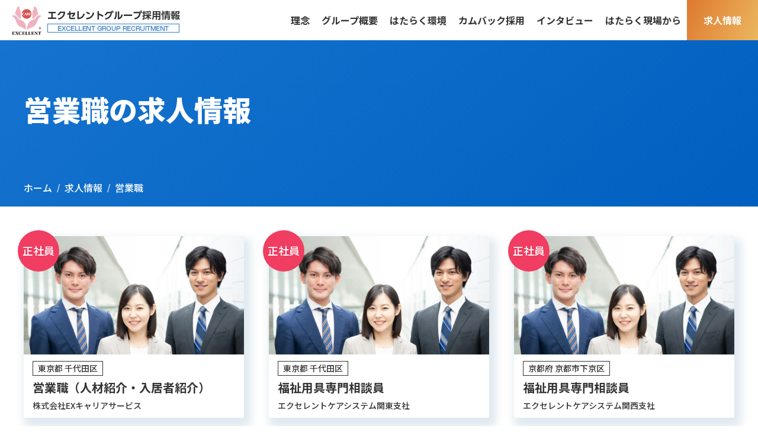

--- FILE ---
content_type: text/html; charset=UTF-8
request_url: https://excare-recruit.jp/recruit_cat/sales
body_size: 53203
content:

<!DOCTYPE html>
<html lang="ja"	prefix="og: https://ogp.me/ns#"  class="no-js no-svg">
<head>
	<meta charset="UTF-8">
	<meta name="viewport" content="width=device-width, initial-scale=1">
	<meta name="format-detection" content="telephone=no,address=no,email=no">

	<link rel="shortcut icon" href="https://excare-recruit.jp/wp-content/themes/excare-recruit/img/common/favicon.ico" />
	<link rel="icon" type="image/png" href="https://excare-recruit.jp/wp-content/themes/excare-recruit/img/common/favicon.png" />
	<link rel="apple-touch-icon" href="https://excare-recruit.jp/wp-content/themes/excare-recruit/img/common/apple-touch-icon.png" />


	<meta property="og:title" content="営業スタッフ（東京・神奈川）の求人情報｜株式会社EXキャリアサービス">
			<meta property="og:type" content="article">
		<meta property="og:url" content="https://excare-recruit.jp/recruit/kanto_sales">
			<meta property="og:image" content="https://excare-recruit.jp/wp-content/uploads/2021/07/800c1243963237073d7a3b252afa3936.jpg">
		<meta name="twitter:card" content="summary_large_image">
		<meta property="og:site_name" content="エクセレントケアシステム採用サイト">
	<meta property="og:description" content="介護事業を展開するエクセレントグループの採用サイトです。介護士・ヘルパー・看護師・ケアマネジャーなど、様々な職種のお仕事を探されている方に向けて情報を掲載しております。中途採用・新卒・キャリア採用、正社員・パートなど随時応募受付中。事前の施設見学などお気軽にご相談ください。">
	<meta name="description" content="介護事業を展開するエクセレントグループの採用サイトです。介護士・ヘルパー・看護師・ケアマネジャーなど、様々な職種のお仕事を探されている方に向けて情報を掲載しております。中途採用・新卒・キャリア採用、正社員・パートなど随時応募受付中。事前の施設見学などお気軽にご相談ください。">


	<link rel="preconnect" href="https://fonts.googleapis.com">
	<link rel="preconnect" href="https://fonts.gstatic.com" crossorigin>
	<link href="https://fonts.googleapis.com/css2?family=Noto+Sans+JP:wght@400;500;700;900&display=swap" rel="stylesheet">

	<link rel="stylesheet" href="https://maxst.icons8.com/vue-static/landings/line-awesome/line-awesome/1.3.0/css/line-awesome.min.css">

	<link href="/wp-content/themes/excare-recruit/css/style.css?20251007" rel="stylesheet">
	<link href="/wp-content/themes/excare-recruit/css/excare-recruit.css?20212" rel="stylesheet">


<!-- head -->
  <title>営業職 | エクセレントグループ採用情報（エクセレントケアシステム採用情報）</title>

		<!-- All in One SEO 4.9.2 - aioseo.com -->
	<meta name="robots" content="max-image-preview:large" />
	<link rel="canonical" href="https://excare-recruit.jp/recruit_cat/sales" />
	<link rel="next" href="https://excare-recruit.jp/recruit_cat/sales/page/2" />
	<meta name="generator" content="All in One SEO (AIOSEO) 4.9.2" />
		<script type="application/ld+json" class="aioseo-schema">
			{"@context":"https:\/\/schema.org","@graph":[{"@type":"BreadcrumbList","@id":"https:\/\/excare-recruit.jp\/recruit_cat\/sales#breadcrumblist","itemListElement":[{"@type":"ListItem","@id":"https:\/\/excare-recruit.jp#listItem","position":1,"name":"\u30db\u30fc\u30e0","item":"https:\/\/excare-recruit.jp","nextItem":{"@type":"ListItem","@id":"https:\/\/excare-recruit.jp\/recruit_cat\/occupations#listItem","name":"\u8077\u7a2e"}},{"@type":"ListItem","@id":"https:\/\/excare-recruit.jp\/recruit_cat\/occupations#listItem","position":2,"name":"\u8077\u7a2e","item":"https:\/\/excare-recruit.jp\/recruit_cat\/occupations","nextItem":{"@type":"ListItem","@id":"https:\/\/excare-recruit.jp\/recruit_cat\/sales#listItem","name":"\u55b6\u696d\u8077"},"previousItem":{"@type":"ListItem","@id":"https:\/\/excare-recruit.jp#listItem","name":"\u30db\u30fc\u30e0"}},{"@type":"ListItem","@id":"https:\/\/excare-recruit.jp\/recruit_cat\/sales#listItem","position":3,"name":"\u55b6\u696d\u8077","previousItem":{"@type":"ListItem","@id":"https:\/\/excare-recruit.jp\/recruit_cat\/occupations#listItem","name":"\u8077\u7a2e"}}]},{"@type":"CollectionPage","@id":"https:\/\/excare-recruit.jp\/recruit_cat\/sales#collectionpage","url":"https:\/\/excare-recruit.jp\/recruit_cat\/sales","name":"\u55b6\u696d\u8077 | \u30a8\u30af\u30bb\u30ec\u30f3\u30c8\u30b0\u30eb\u30fc\u30d7\u63a1\u7528\u60c5\u5831\uff08\u30a8\u30af\u30bb\u30ec\u30f3\u30c8\u30b1\u30a2\u30b7\u30b9\u30c6\u30e0\u63a1\u7528\u60c5\u5831\uff09","inLanguage":"ja","isPartOf":{"@id":"https:\/\/excare-recruit.jp\/#website"},"breadcrumb":{"@id":"https:\/\/excare-recruit.jp\/recruit_cat\/sales#breadcrumblist"}},{"@type":"Organization","@id":"https:\/\/excare-recruit.jp\/#organization","name":"\u682a\u5f0f\u4f1a\u793e\u30a8\u30af\u30bb\u30ec\u30f3\u30c8\u30b1\u30a2\u30b7\u30b9\u30c6\u30e0","description":"\u4ecb\u8b77\u4e8b\u696d\u3092\u5c55\u958b\u3059\u308b\u30a8\u30af\u30bb\u30ec\u30f3\u30c8\u30b0\u30eb\u30fc\u30d7\u306e\u63a1\u7528\u30b5\u30a4\u30c8\u3067\u3059\u3002\u4ecb\u8b77\u58eb\u30fb\u30d8\u30eb\u30d1\u30fc\u30fb\u770b\u8b77\u5e2b\u30fb\u30b1\u30a2\u30de\u30cd\u30b8\u30e3\u30fc\u306a\u3069\u3001\u69d8\u3005\u306a\u8077\u7a2e\u306e\u304a\u4ed5\u4e8b\u3092\u63a2\u3055\u308c\u3066\u3044\u308b\u65b9\u306b\u5411\u3051\u3066\u60c5\u5831\u3092\u63b2\u8f09\u3057\u3066\u304a\u308a\u307e\u3059\u3002\u4e2d\u9014\u63a1\u7528\u30fb\u65b0\u5352\u30fb\u30ad\u30e3\u30ea\u30a2\u63a1\u7528\u3001\u6b63\u793e\u54e1\u30fb\u30d1\u30fc\u30c8\u306a\u3069\u968f\u6642\u5fdc\u52df\u53d7\u4ed8\u4e2d\u3002\u4e8b\u524d\u306e\u65bd\u8a2d\u898b\u5b66\u306a\u3069\u304a\u6c17\u8efd\u306b\u3054\u76f8\u8ac7\u304f\u3060\u3055\u3044\u3002","url":"https:\/\/excare-recruit.jp\/","telephone":"+81886231165","logo":{"@type":"ImageObject","url":"https:\/\/excare-recruit.jp\/wp-content\/uploads\/2020\/12\/aiseo_logo.png","@id":"https:\/\/excare-recruit.jp\/recruit_cat\/sales\/#organizationLogo","width":112,"height":112},"image":{"@id":"https:\/\/excare-recruit.jp\/recruit_cat\/sales\/#organizationLogo"},"sameAs":["https:\/\/www.facebook.com\/excellentcaresystem","https:\/\/twitter.com\/excare3","https:\/\/www.youtube.com\/channel\/UCPA60N4A9NIXSJD_KgkptoQ"]},{"@type":"WebSite","@id":"https:\/\/excare-recruit.jp\/#website","url":"https:\/\/excare-recruit.jp\/","name":"\u30a8\u30af\u30bb\u30ec\u30f3\u30c8\u30b1\u30a2\u30b7\u30b9\u30c6\u30e0\u63a1\u7528\u30b5\u30a4\u30c8","description":"\u4ecb\u8b77\u4e8b\u696d\u3092\u5c55\u958b\u3059\u308b\u30a8\u30af\u30bb\u30ec\u30f3\u30c8\u30b0\u30eb\u30fc\u30d7\u306e\u63a1\u7528\u30b5\u30a4\u30c8\u3067\u3059\u3002\u4ecb\u8b77\u58eb\u30fb\u30d8\u30eb\u30d1\u30fc\u30fb\u770b\u8b77\u5e2b\u30fb\u30b1\u30a2\u30de\u30cd\u30b8\u30e3\u30fc\u306a\u3069\u3001\u69d8\u3005\u306a\u8077\u7a2e\u306e\u304a\u4ed5\u4e8b\u3092\u63a2\u3055\u308c\u3066\u3044\u308b\u65b9\u306b\u5411\u3051\u3066\u60c5\u5831\u3092\u63b2\u8f09\u3057\u3066\u304a\u308a\u307e\u3059\u3002\u4e2d\u9014\u63a1\u7528\u30fb\u65b0\u5352\u30fb\u30ad\u30e3\u30ea\u30a2\u63a1\u7528\u3001\u6b63\u793e\u54e1\u30fb\u30d1\u30fc\u30c8\u306a\u3069\u968f\u6642\u5fdc\u52df\u53d7\u4ed8\u4e2d\u3002\u4e8b\u524d\u306e\u65bd\u8a2d\u898b\u5b66\u306a\u3069\u304a\u6c17\u8efd\u306b\u3054\u76f8\u8ac7\u304f\u3060\u3055\u3044\u3002","inLanguage":"ja","publisher":{"@id":"https:\/\/excare-recruit.jp\/#organization"}}]}
		</script>
		<!-- All in One SEO -->

<link rel='dns-prefetch' href='//code.jquery.com' />
<style id='wp-img-auto-sizes-contain-inline-css' type='text/css'>
img:is([sizes=auto i],[sizes^="auto," i]){contain-intrinsic-size:3000px 1500px}
/*# sourceURL=wp-img-auto-sizes-contain-inline-css */
</style>
<style id='wp-emoji-styles-inline-css' type='text/css'>

	img.wp-smiley, img.emoji {
		display: inline !important;
		border: none !important;
		box-shadow: none !important;
		height: 1em !important;
		width: 1em !important;
		margin: 0 0.07em !important;
		vertical-align: -0.1em !important;
		background: none !important;
		padding: 0 !important;
	}
/*# sourceURL=wp-emoji-styles-inline-css */
</style>
<style id='wp-block-library-inline-css' type='text/css'>
:root{--wp-block-synced-color:#7a00df;--wp-block-synced-color--rgb:122,0,223;--wp-bound-block-color:var(--wp-block-synced-color);--wp-editor-canvas-background:#ddd;--wp-admin-theme-color:#007cba;--wp-admin-theme-color--rgb:0,124,186;--wp-admin-theme-color-darker-10:#006ba1;--wp-admin-theme-color-darker-10--rgb:0,107,160.5;--wp-admin-theme-color-darker-20:#005a87;--wp-admin-theme-color-darker-20--rgb:0,90,135;--wp-admin-border-width-focus:2px}@media (min-resolution:192dpi){:root{--wp-admin-border-width-focus:1.5px}}.wp-element-button{cursor:pointer}:root .has-very-light-gray-background-color{background-color:#eee}:root .has-very-dark-gray-background-color{background-color:#313131}:root .has-very-light-gray-color{color:#eee}:root .has-very-dark-gray-color{color:#313131}:root .has-vivid-green-cyan-to-vivid-cyan-blue-gradient-background{background:linear-gradient(135deg,#00d084,#0693e3)}:root .has-purple-crush-gradient-background{background:linear-gradient(135deg,#34e2e4,#4721fb 50%,#ab1dfe)}:root .has-hazy-dawn-gradient-background{background:linear-gradient(135deg,#faaca8,#dad0ec)}:root .has-subdued-olive-gradient-background{background:linear-gradient(135deg,#fafae1,#67a671)}:root .has-atomic-cream-gradient-background{background:linear-gradient(135deg,#fdd79a,#004a59)}:root .has-nightshade-gradient-background{background:linear-gradient(135deg,#330968,#31cdcf)}:root .has-midnight-gradient-background{background:linear-gradient(135deg,#020381,#2874fc)}:root{--wp--preset--font-size--normal:16px;--wp--preset--font-size--huge:42px}.has-regular-font-size{font-size:1em}.has-larger-font-size{font-size:2.625em}.has-normal-font-size{font-size:var(--wp--preset--font-size--normal)}.has-huge-font-size{font-size:var(--wp--preset--font-size--huge)}.has-text-align-center{text-align:center}.has-text-align-left{text-align:left}.has-text-align-right{text-align:right}.has-fit-text{white-space:nowrap!important}#end-resizable-editor-section{display:none}.aligncenter{clear:both}.items-justified-left{justify-content:flex-start}.items-justified-center{justify-content:center}.items-justified-right{justify-content:flex-end}.items-justified-space-between{justify-content:space-between}.screen-reader-text{border:0;clip-path:inset(50%);height:1px;margin:-1px;overflow:hidden;padding:0;position:absolute;width:1px;word-wrap:normal!important}.screen-reader-text:focus{background-color:#ddd;clip-path:none;color:#444;display:block;font-size:1em;height:auto;left:5px;line-height:normal;padding:15px 23px 14px;text-decoration:none;top:5px;width:auto;z-index:100000}html :where(.has-border-color){border-style:solid}html :where([style*=border-top-color]){border-top-style:solid}html :where([style*=border-right-color]){border-right-style:solid}html :where([style*=border-bottom-color]){border-bottom-style:solid}html :where([style*=border-left-color]){border-left-style:solid}html :where([style*=border-width]){border-style:solid}html :where([style*=border-top-width]){border-top-style:solid}html :where([style*=border-right-width]){border-right-style:solid}html :where([style*=border-bottom-width]){border-bottom-style:solid}html :where([style*=border-left-width]){border-left-style:solid}html :where(img[class*=wp-image-]){height:auto;max-width:100%}:where(figure){margin:0 0 1em}html :where(.is-position-sticky){--wp-admin--admin-bar--position-offset:var(--wp-admin--admin-bar--height,0px)}@media screen and (max-width:600px){html :where(.is-position-sticky){--wp-admin--admin-bar--position-offset:0px}}

/*# sourceURL=wp-block-library-inline-css */
</style><style id='global-styles-inline-css' type='text/css'>
:root{--wp--preset--aspect-ratio--square: 1;--wp--preset--aspect-ratio--4-3: 4/3;--wp--preset--aspect-ratio--3-4: 3/4;--wp--preset--aspect-ratio--3-2: 3/2;--wp--preset--aspect-ratio--2-3: 2/3;--wp--preset--aspect-ratio--16-9: 16/9;--wp--preset--aspect-ratio--9-16: 9/16;--wp--preset--color--black: #000000;--wp--preset--color--cyan-bluish-gray: #abb8c3;--wp--preset--color--white: #ffffff;--wp--preset--color--pale-pink: #f78da7;--wp--preset--color--vivid-red: #cf2e2e;--wp--preset--color--luminous-vivid-orange: #ff6900;--wp--preset--color--luminous-vivid-amber: #fcb900;--wp--preset--color--light-green-cyan: #7bdcb5;--wp--preset--color--vivid-green-cyan: #00d084;--wp--preset--color--pale-cyan-blue: #8ed1fc;--wp--preset--color--vivid-cyan-blue: #0693e3;--wp--preset--color--vivid-purple: #9b51e0;--wp--preset--gradient--vivid-cyan-blue-to-vivid-purple: linear-gradient(135deg,rgb(6,147,227) 0%,rgb(155,81,224) 100%);--wp--preset--gradient--light-green-cyan-to-vivid-green-cyan: linear-gradient(135deg,rgb(122,220,180) 0%,rgb(0,208,130) 100%);--wp--preset--gradient--luminous-vivid-amber-to-luminous-vivid-orange: linear-gradient(135deg,rgb(252,185,0) 0%,rgb(255,105,0) 100%);--wp--preset--gradient--luminous-vivid-orange-to-vivid-red: linear-gradient(135deg,rgb(255,105,0) 0%,rgb(207,46,46) 100%);--wp--preset--gradient--very-light-gray-to-cyan-bluish-gray: linear-gradient(135deg,rgb(238,238,238) 0%,rgb(169,184,195) 100%);--wp--preset--gradient--cool-to-warm-spectrum: linear-gradient(135deg,rgb(74,234,220) 0%,rgb(151,120,209) 20%,rgb(207,42,186) 40%,rgb(238,44,130) 60%,rgb(251,105,98) 80%,rgb(254,248,76) 100%);--wp--preset--gradient--blush-light-purple: linear-gradient(135deg,rgb(255,206,236) 0%,rgb(152,150,240) 100%);--wp--preset--gradient--blush-bordeaux: linear-gradient(135deg,rgb(254,205,165) 0%,rgb(254,45,45) 50%,rgb(107,0,62) 100%);--wp--preset--gradient--luminous-dusk: linear-gradient(135deg,rgb(255,203,112) 0%,rgb(199,81,192) 50%,rgb(65,88,208) 100%);--wp--preset--gradient--pale-ocean: linear-gradient(135deg,rgb(255,245,203) 0%,rgb(182,227,212) 50%,rgb(51,167,181) 100%);--wp--preset--gradient--electric-grass: linear-gradient(135deg,rgb(202,248,128) 0%,rgb(113,206,126) 100%);--wp--preset--gradient--midnight: linear-gradient(135deg,rgb(2,3,129) 0%,rgb(40,116,252) 100%);--wp--preset--font-size--small: 13px;--wp--preset--font-size--medium: 20px;--wp--preset--font-size--large: 36px;--wp--preset--font-size--x-large: 42px;--wp--preset--spacing--20: 0.44rem;--wp--preset--spacing--30: 0.67rem;--wp--preset--spacing--40: 1rem;--wp--preset--spacing--50: 1.5rem;--wp--preset--spacing--60: 2.25rem;--wp--preset--spacing--70: 3.38rem;--wp--preset--spacing--80: 5.06rem;--wp--preset--shadow--natural: 6px 6px 9px rgba(0, 0, 0, 0.2);--wp--preset--shadow--deep: 12px 12px 50px rgba(0, 0, 0, 0.4);--wp--preset--shadow--sharp: 6px 6px 0px rgba(0, 0, 0, 0.2);--wp--preset--shadow--outlined: 6px 6px 0px -3px rgb(255, 255, 255), 6px 6px rgb(0, 0, 0);--wp--preset--shadow--crisp: 6px 6px 0px rgb(0, 0, 0);}:where(.is-layout-flex){gap: 0.5em;}:where(.is-layout-grid){gap: 0.5em;}body .is-layout-flex{display: flex;}.is-layout-flex{flex-wrap: wrap;align-items: center;}.is-layout-flex > :is(*, div){margin: 0;}body .is-layout-grid{display: grid;}.is-layout-grid > :is(*, div){margin: 0;}:where(.wp-block-columns.is-layout-flex){gap: 2em;}:where(.wp-block-columns.is-layout-grid){gap: 2em;}:where(.wp-block-post-template.is-layout-flex){gap: 1.25em;}:where(.wp-block-post-template.is-layout-grid){gap: 1.25em;}.has-black-color{color: var(--wp--preset--color--black) !important;}.has-cyan-bluish-gray-color{color: var(--wp--preset--color--cyan-bluish-gray) !important;}.has-white-color{color: var(--wp--preset--color--white) !important;}.has-pale-pink-color{color: var(--wp--preset--color--pale-pink) !important;}.has-vivid-red-color{color: var(--wp--preset--color--vivid-red) !important;}.has-luminous-vivid-orange-color{color: var(--wp--preset--color--luminous-vivid-orange) !important;}.has-luminous-vivid-amber-color{color: var(--wp--preset--color--luminous-vivid-amber) !important;}.has-light-green-cyan-color{color: var(--wp--preset--color--light-green-cyan) !important;}.has-vivid-green-cyan-color{color: var(--wp--preset--color--vivid-green-cyan) !important;}.has-pale-cyan-blue-color{color: var(--wp--preset--color--pale-cyan-blue) !important;}.has-vivid-cyan-blue-color{color: var(--wp--preset--color--vivid-cyan-blue) !important;}.has-vivid-purple-color{color: var(--wp--preset--color--vivid-purple) !important;}.has-black-background-color{background-color: var(--wp--preset--color--black) !important;}.has-cyan-bluish-gray-background-color{background-color: var(--wp--preset--color--cyan-bluish-gray) !important;}.has-white-background-color{background-color: var(--wp--preset--color--white) !important;}.has-pale-pink-background-color{background-color: var(--wp--preset--color--pale-pink) !important;}.has-vivid-red-background-color{background-color: var(--wp--preset--color--vivid-red) !important;}.has-luminous-vivid-orange-background-color{background-color: var(--wp--preset--color--luminous-vivid-orange) !important;}.has-luminous-vivid-amber-background-color{background-color: var(--wp--preset--color--luminous-vivid-amber) !important;}.has-light-green-cyan-background-color{background-color: var(--wp--preset--color--light-green-cyan) !important;}.has-vivid-green-cyan-background-color{background-color: var(--wp--preset--color--vivid-green-cyan) !important;}.has-pale-cyan-blue-background-color{background-color: var(--wp--preset--color--pale-cyan-blue) !important;}.has-vivid-cyan-blue-background-color{background-color: var(--wp--preset--color--vivid-cyan-blue) !important;}.has-vivid-purple-background-color{background-color: var(--wp--preset--color--vivid-purple) !important;}.has-black-border-color{border-color: var(--wp--preset--color--black) !important;}.has-cyan-bluish-gray-border-color{border-color: var(--wp--preset--color--cyan-bluish-gray) !important;}.has-white-border-color{border-color: var(--wp--preset--color--white) !important;}.has-pale-pink-border-color{border-color: var(--wp--preset--color--pale-pink) !important;}.has-vivid-red-border-color{border-color: var(--wp--preset--color--vivid-red) !important;}.has-luminous-vivid-orange-border-color{border-color: var(--wp--preset--color--luminous-vivid-orange) !important;}.has-luminous-vivid-amber-border-color{border-color: var(--wp--preset--color--luminous-vivid-amber) !important;}.has-light-green-cyan-border-color{border-color: var(--wp--preset--color--light-green-cyan) !important;}.has-vivid-green-cyan-border-color{border-color: var(--wp--preset--color--vivid-green-cyan) !important;}.has-pale-cyan-blue-border-color{border-color: var(--wp--preset--color--pale-cyan-blue) !important;}.has-vivid-cyan-blue-border-color{border-color: var(--wp--preset--color--vivid-cyan-blue) !important;}.has-vivid-purple-border-color{border-color: var(--wp--preset--color--vivid-purple) !important;}.has-vivid-cyan-blue-to-vivid-purple-gradient-background{background: var(--wp--preset--gradient--vivid-cyan-blue-to-vivid-purple) !important;}.has-light-green-cyan-to-vivid-green-cyan-gradient-background{background: var(--wp--preset--gradient--light-green-cyan-to-vivid-green-cyan) !important;}.has-luminous-vivid-amber-to-luminous-vivid-orange-gradient-background{background: var(--wp--preset--gradient--luminous-vivid-amber-to-luminous-vivid-orange) !important;}.has-luminous-vivid-orange-to-vivid-red-gradient-background{background: var(--wp--preset--gradient--luminous-vivid-orange-to-vivid-red) !important;}.has-very-light-gray-to-cyan-bluish-gray-gradient-background{background: var(--wp--preset--gradient--very-light-gray-to-cyan-bluish-gray) !important;}.has-cool-to-warm-spectrum-gradient-background{background: var(--wp--preset--gradient--cool-to-warm-spectrum) !important;}.has-blush-light-purple-gradient-background{background: var(--wp--preset--gradient--blush-light-purple) !important;}.has-blush-bordeaux-gradient-background{background: var(--wp--preset--gradient--blush-bordeaux) !important;}.has-luminous-dusk-gradient-background{background: var(--wp--preset--gradient--luminous-dusk) !important;}.has-pale-ocean-gradient-background{background: var(--wp--preset--gradient--pale-ocean) !important;}.has-electric-grass-gradient-background{background: var(--wp--preset--gradient--electric-grass) !important;}.has-midnight-gradient-background{background: var(--wp--preset--gradient--midnight) !important;}.has-small-font-size{font-size: var(--wp--preset--font-size--small) !important;}.has-medium-font-size{font-size: var(--wp--preset--font-size--medium) !important;}.has-large-font-size{font-size: var(--wp--preset--font-size--large) !important;}.has-x-large-font-size{font-size: var(--wp--preset--font-size--x-large) !important;}
/*# sourceURL=global-styles-inline-css */
</style>

<style id='classic-theme-styles-inline-css' type='text/css'>
/*! This file is auto-generated */
.wp-block-button__link{color:#fff;background-color:#32373c;border-radius:9999px;box-shadow:none;text-decoration:none;padding:calc(.667em + 2px) calc(1.333em + 2px);font-size:1.125em}.wp-block-file__button{background:#32373c;color:#fff;text-decoration:none}
/*# sourceURL=/wp-includes/css/classic-themes.min.css */
</style>
<link rel='stylesheet' id='contact-form-7-css' href='https://excare-recruit.jp/wp-content/plugins/contact-form-7/includes/css/styles.css?ver=6.1.4' type='text/css' media='all' />
<link rel='stylesheet' id='wp-pagenavi-css' href='https://excare-recruit.jp/wp-content/plugins/wp-pagenavi/pagenavi-css.css?ver=2.70' type='text/css' media='all' />
<script type="text/javascript" src="https://code.jquery.com/jquery-3.6.3.min.js?ver=6.9" id="jquery-js"></script>
<link rel="https://api.w.org/" href="https://excare-recruit.jp/wp-json/" /><!-- /head -->


<!-- Google Tag Manager -->
<script>(function(w,d,s,l,i){w[l]=w[l]||[];w[l].push({'gtm.start':new Date().getTime(),event:'gtm.js'});var f=d.getElementsByTagName(s)[0],j=d.createElement(s),dl=l!='dataLayer'?'&l='+l:'';j.async=true;j.src='https://www.googletagmanager.com/gtm.js?id='+i+dl;f.parentNode.insertBefore(j,f);})(window,document,'script','dataLayer','GTM-MZZHKV8');</script>
<!-- End Google Tag Manager -->


<script>
	document.addEventListener( 'wpcf7mailsent', function( event ) { location = 'https://excare-recruit.jp/contact-thanks/'; }, false );
</script>

<script type="text/javascript">
    (function(c,l,a,r,i,t,y){
        c[a]=c[a]||function(){(c[a].q=c[a].q||[]).push(arguments)};
        t=l.createElement(r);t.async=1;t.src="https://www.clarity.ms/tag/"+i;
        y=l.getElementsByTagName(r)[0];y.parentNode.insertBefore(t,y);
    })(window, document, "clarity", "script", "qfm5vjunu5");
</script>
</head>

<body>
<!-- Google Tag Manager (noscript) -->
<noscript><iframe src="https://www.googletagmanager.com/ns.html?id=GTM-MZZHKV8"
height="0" width="0" style="display:none;visibility:hidden"></iframe></noscript>
<!-- End Google Tag Manager (noscript) -->



<header class="header">
	<nav class="navbar">
		<div class="navbar-brand">
			<a href="/">
				<picture>
				  <source srcset="/wp-content/themes/excare-recruit/img/recruit_logo_sp.png?202506" media="(max-width: 768px)" alt="エクセレントグループ採用サイト（エクセレントケアシステム採用情報）">
				  <img src="/wp-content/themes/excare-recruit/img/recruit_logo.png?2025" alt="エクセレントグループ採用サイト（エクセレントケアシステム採用情報）">
				</picture>
			</a>
		</div>
		<div class="navbar-menu nav-wrapper">
			<ul>
			  <li class="nav-sp-view"><a href="/">トップ</a></li>
			  <li><a href="/concept">理念</a></li>
			  <li><a href="/company">グループ概要</a></li>
			  <li><a href="/about">はたらく環境</a></li>
			  <li><a href="/comeback">カムバック採用</a></li>
			  <li><a href="/voice">インタビュー</a></li>
			  <li><a href="/excellent_style_all">はたらく現場から</a></li>

			  <li class="nav-sp-view"><a href="/news">お知らせ</a></li>
			  <li class="nav-sp-view"><a href="/job-fair">お仕事説明会</a></li>

			  <li class="recruit"><a href="/recruit_all">求人情報</a></li>
			  <li class="entry"><a href="/contact">ENTRY</a></li>
			</ul>

			<div class="sp-nav-block">
				<hr class="split-line">

				<div class="op-block">
					<div class="op-title">【PICKUP】オープニングスタッフ求人</div>
					<div class="op-body">
						<ul class="open-list">
							<li><a href="/recruit_cat/ex-mizuho">エクセレント瑞穂【名古屋市】<span>2026年1月オープン</span></a></li>
							<li><a href="/recruit_cat/ex-isogobayside">エクセレント磯子ベイサイド【横浜市】<span>2026年4月オープン</span></a></li>
						</ul>
					</div>
				</div>


				<div class="op-block">
					<div class="op-title">【PICKUP】新卒採用</div>
					<div class="op-body" style="text-align:center;">
		    			<a href="https://job.rikunabi.com/2026/company/r757652007/" target="_blank">
							<img src="/wp-content/themes/excare-recruit/img/w160_entry2.gif" alt="リクナビ2026"><br>
						</a>

					</div>
				</div>


				<div class="foreign-block">
					<div class="foreign-title">【PICKUP】外国籍スタッフ採用情報</div>
					<div class="foreign-body">
						<a href="https://ph.excare.co.jp/" target="_blank">
							<img src="/wp-content/themes/excare-recruit/img/btn_ph_recruit.jpg" alt="information on hiring foreign staff"><br>
							Click here for foreign staff application
						</a>
					</div>
				</div>


				<div class="pickup-block">
					<div class="pickup-title">【PICKUP】住宅手当支援制度</div>
					<div class="pickup-body">
						<a href="/lp/emigration">遠方からの就業やUIJターンをお考えの方へ、住宅手当で遠方からの就業をサポートします！</a>
					</div>
				</div>

<!--
				<div class="nav-sns-list">
					<div><a class="in" href="https://www.instagram.com/saiyo_excaresystem/" target="_blank"><i class="lab la-instagram"></i></a></div>
					<div><a class="tw" href="https://twitter.com/excare3" target="_blank"><i class="lab la-twitter"></i></a></div>
					<div><a class="fb" href="https://www.facebook.com/excellentcaresystem/" target="_blank"><i class="lab la-facebook-f"></i></a></div>
				</div>
-->
			</div>

		</div>
	</nav>
	<div class="menu-btn-block">
		<div class="nav-open-btn"><span></span><span></span><span></span></div>
	</div>

</header>

<script>
$(function(){

  // スマホメニュー
	$(".nav-open-btn").click(function () {
		$(this).toggleClass('active');

		$('.nav-wrapper').toggleClass('fade');
		$('body').toggleClass('noscroll');
	});
});
</script>




  <!-- /header /////// -->





<section class="main-visual">
	<div class="main-visual-container">
		<div class="main-visual-title">
			<h1>営業職の求人情報</h1>
			<div class="lead-text"></div>
		</div>
		<div class="breadcrumb">
			<ul itemscope itemtype="https://schema.org/BreadcrumbList">
				<li itemprop="itemListElement" itemscope itemtype="https://schema.org/ListItem"><a itemprop="item" href="https://excare-recruit.jp/" class="home"><span itemprop="name">ホーム</span></a><meta itemprop="position" content="1" /></li>
				<li itemprop="itemListElement" itemscope itemtype="https://schema.org/ListItem"><a itemprop="item" href="https://excare-recruit.jp/recruit_all"><span itemprop="name">求人情報</span></a><meta itemprop="position" content="2" /></li>
				<li itemprop="itemListElement" itemscope itemtype="https://schema.org/ListItem"><a itemprop="item" href="https://excare-recruit.jp/recruit_cat/sales"><span itemprop="name">営業職</span></a><meta itemprop="position" content="3" /></li>
			</ul>
		</div>
	</div>
</section>



<section class="recruit-list-section">
	<div class="recruit-list-section-inner">


		<div class="recruit-list-count-msg">
		</div>

		<div class="recruit-list-block">

	<div class="recruit-box">
		<a href="https://excare-recruit.jp/recruit/kanto_sales">
			<div class="type ">正社員</div>
			<div class="recruit-image-box">
				<div class="recruit-image-of"><img src="https://excare-recruit.jp/wp-content/uploads/2021/07/800c1243963237073d7a3b252afa3936-546x364.jpg" class="recruit-image"></div>
			</div>
			<div class="recruit-body">
				<div class="location"><span>東京都 千代田区</span></div>
				<div class="recruit-title">営業職（人材紹介・入居者紹介）</div>
				<div class="recruit-facility">株式会社EXキャリアサービス</div>
			</div>
		</a>
	</div>	<div class="recruit-box">
		<a href="https://excare-recruit.jp/recruit/kantou_ict_sales">
			<div class="type ">正社員</div>
			<div class="recruit-image-box">
				<div class="recruit-image-of"><img src="https://excare-recruit.jp/wp-content/uploads/2021/07/800c1243963237073d7a3b252afa3936-546x364.jpg" class="recruit-image"></div>
			</div>
			<div class="recruit-body">
				<div class="location"><span>東京都 千代田区</span></div>
				<div class="recruit-title">福祉用具専門相談員</div>
				<div class="recruit-facility">エクセレントケアシステム関東支社</div>
			</div>
		</a>
	</div>	<div class="recruit-box">
		<a href="https://excare-recruit.jp/recruit/kansai_fukushi_sales">
			<div class="type ">正社員</div>
			<div class="recruit-image-box">
				<div class="recruit-image-of"><img src="https://excare-recruit.jp/wp-content/uploads/2021/07/800c1243963237073d7a3b252afa3936-546x364.jpg" class="recruit-image"></div>
			</div>
			<div class="recruit-body">
				<div class="location"><span>京都府 京都市下京区</span></div>
				<div class="recruit-title">福祉用具専門相談員</div>
				<div class="recruit-facility">エクセレントケアシステム関西支社</div>
			</div>
		</a>
	</div>	<div class="recruit-box">
		<a href="https://excare-recruit.jp/recruit/kansai_sales2-2">
			<div class="type ">正社員</div>
			<div class="recruit-image-box">
				<div class="recruit-image-of"><img src="https://excare-recruit.jp/wp-content/uploads/2021/07/800c1243963237073d7a3b252afa3936-546x364.jpg" class="recruit-image"></div>
			</div>
			<div class="recruit-body">
				<div class="location"><span>京都府 京都市下京区</span></div>
				<div class="recruit-title">営業職（人材紹介・入居者紹介）</div>
				<div class="recruit-facility">株式会社EXキャリアサービス</div>
			</div>
		</a>
	</div>
		</div>

<!-- ページャー -->
		<div class="pagination textCenterCm">
					</div>

		<br><br>
			

	<div class="recruit-list-side-block">
		<!-- 検索フォーム -->

			<h2>勤務地x職種で探す</h2>
			<div class="search-btn-block" style="padding:20px 10px;">

				<section class="easy-search-section">
					<form action="/recruit_search" class="search-form-box" method="get">


					<div class="easy-search-block">
						<div class="joken-box">
							<div class="title">勤務地</div>
								<select name="area" class="search-select">
				                    <option value="tokyo">東京都</option>
				                    <option value="kanagawa">神奈川県</option>
				                    <option value="aichi">愛知県</option>
				                    <option value="kyoto">京都府</option>
				                    <option value="osaka">大阪府</option>
				                    <option value="hyogo">兵庫県</option>
				                    <option value="tokushima">徳島県</option>
				                    <option value="okayama">岡山県</option>
				                    <option value="hiroshima">広島県</option>
				                    <option value="">すべて</option>
				                </select>

						</div>
						<div class="joken-box">
							<div class="title">職種</div>
				                <select name="job" class="search-select">
				                <option value="care_givers">介護職</option><option value="office_workers">事務職</option><option value="ptotstorts">機能訓練指導員</option><option value="managers">管理職</option><option value="cooks">調理員</option><option value="nurses">看護師</option><option value="extworks">その他</option><option value="care_managers">ケアマネージャー</option><option value="cleaners">生活支援員（清掃・洗濯）</option><option value="drivers">送迎員</option><option value="sales">営業職</option><option value="fmanager">フロアマネージャー</option><option value="carel">介護現場指導員・相談員</option><option value="service_provider">サービス提供責任者</option><option value="area-manager">エリアマネージャー</option><option value="supervisor">スーパーバイザー</option><option value="managerk">管理者候補</option><option value="jinji">人事・採用</option>				                   <option value="">すべて</option>
				                </select>


						</div>
						<div class="joken-box">
							<div class="title">雇用形態</div>
								<select name="employee" class="search-select">
				                    <option value="">すべて</option>
				                    <option value="regular">正社員</option>
				                    <option value="parttimer">パート</option>
				                </select>

						</div>
						<div class="joken-box">
				                <button class="search-btn">検索する</button>
						</div>
						</div>



					</form>
				</section>






			</div>


		<!-- 施設で探す -->
		<h2>事業所名から探す</h2>
		<div class="search-btn-block"><div class="select-box">
<form name="sort_form"><select name="sort" onchange="dropsort()"><option value="">選択してください</option><option value="">東京都</option><option value="/recruit_cat/ex-machida?adopt=mid_recruit">　エクセレント町田</option><option value="/recruit_cat/ex-tachikawa?adopt=mid_recruit">　エクセレント立川プレミア</option><option value="/recruit_cat/ex-mizumotokouen?adopt=mid_recruit">　エクセレント水元公園</option><option value="/recruit_cat/ex-suginamishimizu?adopt=mid_recruit">　エクセレント杉並清水</option><option value="/recruit_cat/toukyou-bo?adopt=mid_recruit">　関東支社</option><option value="/recruit_cat/ex-nishitokyo?adopt=mid_recruit">　エクセレント西東京オリンピア</option><option value="/recruit_cat/ex-nerima?adopt=mid_recruit">　エクセレント練馬</option><option value="/recruit_cat/ex-edogawa?adopt=mid_recruit">　エクセレント江戸川</option><option value="/recruit_cat/ex-nerimap?adopt=mid_recruit">　エクセレント練馬プレミア</option><option value="/recruit_cat/excareer-kanto?adopt=mid_recruit">　EXキャリアサービス</option><option value="">神奈川県</option><option value="/recruit_cat/ex-hiratsuka?adopt=mid_recruit">　エクセレント平塚</option><option value="/recruit_cat/ex-shonanhiratsuka?adopt=mid_recruit">　エクセレント湘南平塚</option><option value="/recruit_cat/ex-sakuranamiki?adopt=mid_recruit">　エクセレント横濱桜並木</option><option value="/recruit_cat/ex-kitaterao?adopt=mid_recruit">　エクセレント横濱北寺尾</option><option value="/recruit_cat/ex-kitaterao-ax?adopt=mid_recruit">　エクセレント北寺尾アネックス</option><option value="/recruit_cat/ex-kamishirane?adopt=mid_recruit">　エクセレント横濱上白根</option><option value="/recruit_cat/ex-isogo?adopt=mid_recruit">　エクセレント横濱磯子</option><option value="/recruit_cat/ex-seaside?adopt=mid_recruit">　エクセレント湘南シーサイド</option><option value="/recruit_cat/ex-sagamiono?adopt=mid_recruit">　エクセレント相模大野</option><option value="/recruit_cat/ex-yokosuka?adopt=mid_recruit">　エクセレント横須賀</option><option value="/recruit_cat/ex-isogobayside?adopt=mid_recruit">　エクセレント磯子ベイサイド</option><option value="">愛知県</option><option value="/recruit_cat/ex-tenpaku?adopt=mid_recruit">　エクセレント天白ガーデンヒルズ</option><option value="/recruit_cat/ex-tsurumai?adopt=mid_recruit">　エクセレント鶴舞</option><option value="/recruit_cat/ex-atsuta?adopt=mid_recruit">　エクセレント熱田</option><option value="/recruit_cat/ex-mizuho?adopt=mid_recruit">　エクセレント瑞穂</option><option value="">京都府</option><option value="/recruit_cat/ex-katsura?adopt=mid_recruit">　エクセレント桂</option><option value="/recruit_cat/sw-kamikatsura?adopt=mid_recruit">　スイート上桂</option><option value="/recruit_cat/sw-arashiyama?adopt=mid_recruit">　スイート嵐山</option><option value="/recruit_cat/kyouto-bo?adopt=mid_recruit">　関西支社（京都支店）</option><option value="/recruit_cat/ex-shugakuin?adopt=mid_recruit">　エクセレント修学院</option><option value="/recruit_cat/higashiyama?adopt=mid_recruit">　エクセレント東山</option><option value="/recruit_cat/okazaki?adopt=mid_recruit">　エクセレント岡崎</option><option value="/recruit_cat/ex-kinugasa?adopt=mid_recruit">　エクセレント衣笠</option><option value="/recruit_cat/ex-kitano?adopt=mid_recruit">　エクセレント北野</option><option value="/recruit_cat/ex-nishinokyo?adopt=mid_recruit">　エクセレント西ノ京</option><option value="/recruit_cat/ex-jurakudai?adopt=mid_recruit">　エクセレント聚楽第</option><option value="/recruit_cat/saga-arashiyama?adopt=mid_recruit">　エクセレント嵯峨嵐山</option><option value="">大阪府</option><option value="/recruit_cat/ex-yutorie?adopt=mid_recruit">　グランドホームゆとりえ</option><option value="/recruit_cat/sw-tezukayama?adopt=mid_recruit">　スイート帝塚山</option><option value="/recruit_cat/ex-morinosato?adopt=mid_recruit">　エクセレント杜の里</option><option value="/recruit_cat/ex-shirokita?adopt=mid_recruit">　エクセレント城北公園前</option><option value="">兵庫県</option><option value="/recruit_cat/ex-nishinomiya?adopt=mid_recruit">　エクセレント西宮</option><option value="/recruit_cat/ex-kobe?adopt=mid_recruit">　エクセレント神戸</option><option value="/recruit_cat/ex-hanayashiki?adopt=mid_recruit">　エクセレント花屋敷ガーデンヒルズ</option><option value="/recruit_cat/ex-takarazuka?adopt=mid_recruit">　エクセレント宝塚ガーデンヒルズ</option><option value="/recruit_cat/ex-kakogawa?adopt=mid_recruit">　エクセレント加古川</option><option value="/recruit_cat/ex-syukugawa?adopt=mid_recruit">　エクセレント夙川東</option><option value="/recruit_cat/ex-takarazuka-p?adopt=mid_recruit">　エクセレント宝塚プレミア</option><option value="">徳島県</option><option value="/recruit_cat/ex-jouhoku?adopt=mid_recruit">　エクセレント城北</option><option value="/recruit_cat/ex-tokushima?adopt=mid_recruit">　エクセレント徳島</option><option value="/recruit_cat/ex-kamojima?adopt=mid_recruit">　えくせれんと鴨島</option><option value="/recruit_cat/ex-kokufu?adopt=mid_recruit">　えくせれんと国府</option><option value="/recruit_cat/ex-rokumeikan?adopt=mid_recruit">　エクセレント鹿鳴館</option><option value="/recruit_cat/ex-jounan?adopt=mid_recruit">　エクセレント城南</option><option value="/recruit_cat/ex-ryougoku?adopt=mid_recruit">　エクセレント両国ガーデンヒルズ</option><option value="/recruit_cat/headoffice?adopt=mid_recruit">　エクセレントケアシステム本社</option><option value="/recruit_cat/kasugaen-m?adopt=mid_recruit">　春日苑・松茂</option><option value="/recruit_cat/kasugaen-k?adopt=mid_recruit">　春日苑・川内</option><option value="/recruit_cat/ex-houkan?adopt=mid_recruit">　訪問看護ステーション えくせれんと</option><option value="/recruit_cat/ainoren?adopt=mid_recruit">　藍のれん</option><option value="">岡山県</option><option value="/recruit_cat/ilief-iokayama?adopt=mid_recruit">　アイグランデュ岡山</option><option value="/recruit_cat/ilief-amase?adopt=mid_recruit">　愛ファミリー天瀬</option><option value="/recruit_cat/ilief-toshinden?adopt=mid_recruit">　アイリーフ当新田</option><option value="/recruit_cat/ilief-houkan?adopt=mid_recruit">　アイリーフ訪問看護ステーション</option><option value="/recruit_cat/ilief-helper?adopt=mid_recruit">　アイリーフヘルパーステーション西口</option><option value="/recruit_cat/ilief-mokuan?adopt=mid_recruit">　木庵</option><option value="">広島県</option><option value="/recruit_cat/ilief-itsukaichi?adopt=mid_recruit">　アイリーフ五日市</option><option value="/recruit_cat/ilief-yahata?adopt=mid_recruit">　八幡の里</option></select></form>		</div></div>


			<!-- 都道府県で探す -->
			<h2>勤務地から探す</h2>
			<div class="search-btn-block">
				<ul class="search-btn-list">
					<li><a href="/recruit_cat/tokyo?adopt=mid_recruit">東京都</a></li>
					<li><a href="/recruit_cat/kanagawa?adopt=mid_recruit">神奈川県</a></li>
					<li><a href="/recruit_cat/aichi?adopt=mid_recruit">愛知県</a></li>
					<li><a href="/recruit_cat/kyoto?adopt=mid_recruit">京都府</a></li>
					<li><a href="/recruit_cat/osaka?adopt=mid_recruit">大阪府</a></li>
					<li><a href="/recruit_cat/hyogo?adopt=mid_recruit">兵庫県</a></li>
					<li><a href="/recruit_cat/hiroshima?adopt=mid_recruit">広島県</a></li>
					<li><a href="/recruit_cat/okayama?adopt=mid_recruit">岡山県</a></li>
					<li><a href="/recruit_cat/tokushima?adopt=mid_recruit">徳島県</a></li>
				</ul>



			</div>

			
			<!-- 職種で探す -->
			<h2>職種から探す</h2>
			<div class="search-btn-block">
			<ul class="search-btn-list"><li><a href="/recruit_cat/care_givers?adopt=mid_recruit">介護職</a></li><li><a href="/recruit_cat/office_workers?adopt=mid_recruit">事務職</a></li><li><a href="/recruit_cat/ptotstorts?adopt=mid_recruit">機能訓練指導員</a></li><li><a href="/recruit_cat/managers?adopt=mid_recruit">管理職</a></li><li><a href="/recruit_cat/cooks?adopt=mid_recruit">調理員</a></li><li><a href="/recruit_cat/nurses?adopt=mid_recruit">看護師</a></li><li><a href="/recruit_cat/extworks?adopt=mid_recruit">その他</a></li><li><a href="/recruit_cat/care_managers?adopt=mid_recruit">ケアマネージャー</a></li><li><a href="/recruit_cat/cleaners?adopt=mid_recruit">生活支援員（清掃・洗濯）</a></li><li><a href="/recruit_cat/drivers?adopt=mid_recruit">送迎員</a></li><li><a href="/recruit_cat/sales?adopt=mid_recruit">営業職</a></li><li><a href="/recruit_cat/fmanager?adopt=mid_recruit">フロアマネージャー</a></li><li><a href="/recruit_cat/carel?adopt=mid_recruit">介護現場指導員・相談員</a></li><li><a href="/recruit_cat/service_provider?adopt=mid_recruit">サービス提供責任者</a></li><li><a href="/recruit_cat/area-manager?adopt=mid_recruit">エリアマネージャー</a></li><li><a href="/recruit_cat/supervisor?adopt=mid_recruit">スーパーバイザー</a></li><li><a href="/recruit_cat/managerk?adopt=mid_recruit">管理者候補</a></li><li><a href="/recruit_cat/jinji?adopt=mid_recruit">人事・採用</a></li></ul>
			</div>


		<script>
		function dropsort() {
			var browser = document.sort_form.sort.value;
			if (browser != ""){
				location.href = browser;
			}
		}
		</script>

</div>
</section>






<footer class="footer">
	<div class="footer-inner">


		<div class="footer-link-list-flex-box">

			<div class="footer-link-new-open-box">
	    		<h4>オープニングスタッフ募集</h4>
				<ul class="open-list">
					<li><a href="/recruit_cat/ex-mizuho">エクセレント瑞穂【名古屋市】<span>2026年1月オープン</span></a></li>
					<li><a href="/recruit_cat/ex-isogobayside">エクセレント磯子ベイサイド【横浜市】<span>2026年4月オープン</span></a></li>
				</ul>
			</div>


			<div class="footer-link-new-recruit-box">
    			<h4>新卒採用</h4>
    			<a href="https://job.rikunabi.com/2026/company/r757652007/" target="_blank">
					<img src="/wp-content/themes/excare-recruit/img/w160_entry2.gif" alt="リクナビ2026"><br>
				</a>
			</div>

			<div class="footer-link-foreign-box">
    			<h4>外国籍スタッフ採用</h4>
    			<a href="https://ph.excare.co.jp/" target="_blank">
					<img src="/wp-content/themes/excare-recruit/img/btn_ph_recruit.jpg" alt="information on hiring foreign staff"><br>
					<span>Click here for foreign staff application<i class="las la-external-link-square-alt"></i></span>
				</a>

			</div>


		</div>





		<div class="footer-link-layout">

			<div class="link-block">
		
				<div class="link-list">
					<div class="link-box">
						<div class="link-category">Information</div>
						<ul>
							<li><a href="/">採用サイトトップ</a></li>
							<li><a href="/news">お知らせ</a></li>
							<li><a href="/job-fair">お仕事説明会</a></li>
						</ul>
					</div>

					<div class="link-box">
						<div class="link-category">Message</div>
						<ul>
							<li><a href="/concept">理念</a></li>
							<li><a href="/message">代表メッセージ</a></li>
						</ul>
					</div>

					<div class="link-box">
						<div class="link-category">Environment</div>
						<ul>
							<li><a href="/company">グループ概要</a></li>
							<li><a href="/about">はたらく環境</a></li>
							<li><a href="/comeback">カムバック採用</a></li>
						</ul>
					</div>

					<div class="link-box">
						<div class="link-category">Interview/Voice</div>
						<ul>
							<li><a href="/voice">職員インタビュー</a></li>
							<li><a href="/excellent_style_all">はたらく現場から</a></li>
						</ul>
					</div>

					<div class="link-box">
						<div class="link-category">Entry</div>
						<ul>
							<li><a href="/recruit_all">求人情報</a></li>
							<li><a href="/contact">採用エントリー</a></li>
							<li><a href="https://job.rikunabi.com/2026/company/r757652007/" target="_blank">新卒採用(リクナビ2026) <i class="las la-external-link-square-alt"></i></a></li>
						</ul>
					</div>

					<div class="link-box">
						<div class="link-category">Links</div>
						<ul>
							<li><a href="https://ph.excare.co.jp/" target="_blank">外国籍スタッフ採用 <i class="las la-external-link-square-alt"></i></a></li>
							<li><a href="https://recruit.heartfukushi.or.jp/">保育求人(ハート福祉会採用サイト) <i class="las la-external-link-square-alt"></i></a></li>
							<li><a href="https://www.excare.co.jp/" target="_blank">エクセレントケアシステム企業サイト <i class="las la-external-link-square-alt"></i></a></li>
						</ul>
					</div>
				</div>
			</div>
		</div>

		<div class="footer-copyright">
			
			<a href="/"><img src="/wp-content/uploads/2017/12/footer_logo2.png" alt="RECRUITMENT" style="margin-bottom:15px;"></a>
			

			<div class="sub-footer-copy">感動を創造するエクセレントグループ</div>
			&copy;株式会社エクセレントケアシステム
		</div>

	</div>
</footer>


<script type="speculationrules">
{"prefetch":[{"source":"document","where":{"and":[{"href_matches":"/*"},{"not":{"href_matches":["/wp-*.php","/wp-admin/*","/wp-content/uploads/*","/wp-content/*","/wp-content/plugins/*","/wp-content/themes/excare-recruit/*","/*\\?(.+)"]}},{"not":{"selector_matches":"a[rel~=\"nofollow\"]"}},{"not":{"selector_matches":".no-prefetch, .no-prefetch a"}}]},"eagerness":"conservative"}]}
</script>
<script type="module"  src="https://excare-recruit.jp/wp-content/plugins/all-in-one-seo-pack/dist/Lite/assets/table-of-contents.95d0dfce.js?ver=4.9.2" id="aioseo/js/src/vue/standalone/blocks/table-of-contents/frontend.js-js"></script>
<script type="text/javascript" src="https://excare-recruit.jp/wp-includes/js/dist/hooks.min.js?ver=dd5603f07f9220ed27f1" id="wp-hooks-js"></script>
<script type="text/javascript" src="https://excare-recruit.jp/wp-includes/js/dist/i18n.min.js?ver=c26c3dc7bed366793375" id="wp-i18n-js"></script>
<script type="text/javascript" id="wp-i18n-js-after">
/* <![CDATA[ */
wp.i18n.setLocaleData( { 'text direction\u0004ltr': [ 'ltr' ] } );
//# sourceURL=wp-i18n-js-after
/* ]]> */
</script>
<script type="text/javascript" src="https://excare-recruit.jp/wp-content/plugins/contact-form-7/includes/swv/js/index.js?ver=6.1.4" id="swv-js"></script>
<script type="text/javascript" id="contact-form-7-js-translations">
/* <![CDATA[ */
( function( domain, translations ) {
	var localeData = translations.locale_data[ domain ] || translations.locale_data.messages;
	localeData[""].domain = domain;
	wp.i18n.setLocaleData( localeData, domain );
} )( "contact-form-7", {"translation-revision-date":"2025-11-30 08:12:23+0000","generator":"GlotPress\/4.0.3","domain":"messages","locale_data":{"messages":{"":{"domain":"messages","plural-forms":"nplurals=1; plural=0;","lang":"ja_JP"},"This contact form is placed in the wrong place.":["\u3053\u306e\u30b3\u30f3\u30bf\u30af\u30c8\u30d5\u30a9\u30fc\u30e0\u306f\u9593\u9055\u3063\u305f\u4f4d\u7f6e\u306b\u7f6e\u304b\u308c\u3066\u3044\u307e\u3059\u3002"],"Error:":["\u30a8\u30e9\u30fc:"]}},"comment":{"reference":"includes\/js\/index.js"}} );
//# sourceURL=contact-form-7-js-translations
/* ]]> */
</script>
<script type="text/javascript" id="contact-form-7-js-before">
/* <![CDATA[ */
var wpcf7 = {
    "api": {
        "root": "https:\/\/excare-recruit.jp\/wp-json\/",
        "namespace": "contact-form-7\/v1"
    }
};
//# sourceURL=contact-form-7-js-before
/* ]]> */
</script>
<script type="text/javascript" src="https://excare-recruit.jp/wp-content/plugins/contact-form-7/includes/js/index.js?ver=6.1.4" id="contact-form-7-js"></script>
<script id="wp-emoji-settings" type="application/json">
{"baseUrl":"https://s.w.org/images/core/emoji/17.0.2/72x72/","ext":".png","svgUrl":"https://s.w.org/images/core/emoji/17.0.2/svg/","svgExt":".svg","source":{"concatemoji":"https://excare-recruit.jp/wp-includes/js/wp-emoji-release.min.js?ver=6.9"}}
</script>
<script type="module">
/* <![CDATA[ */
/*! This file is auto-generated */
const a=JSON.parse(document.getElementById("wp-emoji-settings").textContent),o=(window._wpemojiSettings=a,"wpEmojiSettingsSupports"),s=["flag","emoji"];function i(e){try{var t={supportTests:e,timestamp:(new Date).valueOf()};sessionStorage.setItem(o,JSON.stringify(t))}catch(e){}}function c(e,t,n){e.clearRect(0,0,e.canvas.width,e.canvas.height),e.fillText(t,0,0);t=new Uint32Array(e.getImageData(0,0,e.canvas.width,e.canvas.height).data);e.clearRect(0,0,e.canvas.width,e.canvas.height),e.fillText(n,0,0);const a=new Uint32Array(e.getImageData(0,0,e.canvas.width,e.canvas.height).data);return t.every((e,t)=>e===a[t])}function p(e,t){e.clearRect(0,0,e.canvas.width,e.canvas.height),e.fillText(t,0,0);var n=e.getImageData(16,16,1,1);for(let e=0;e<n.data.length;e++)if(0!==n.data[e])return!1;return!0}function u(e,t,n,a){switch(t){case"flag":return n(e,"\ud83c\udff3\ufe0f\u200d\u26a7\ufe0f","\ud83c\udff3\ufe0f\u200b\u26a7\ufe0f")?!1:!n(e,"\ud83c\udde8\ud83c\uddf6","\ud83c\udde8\u200b\ud83c\uddf6")&&!n(e,"\ud83c\udff4\udb40\udc67\udb40\udc62\udb40\udc65\udb40\udc6e\udb40\udc67\udb40\udc7f","\ud83c\udff4\u200b\udb40\udc67\u200b\udb40\udc62\u200b\udb40\udc65\u200b\udb40\udc6e\u200b\udb40\udc67\u200b\udb40\udc7f");case"emoji":return!a(e,"\ud83e\u1fac8")}return!1}function f(e,t,n,a){let r;const o=(r="undefined"!=typeof WorkerGlobalScope&&self instanceof WorkerGlobalScope?new OffscreenCanvas(300,150):document.createElement("canvas")).getContext("2d",{willReadFrequently:!0}),s=(o.textBaseline="top",o.font="600 32px Arial",{});return e.forEach(e=>{s[e]=t(o,e,n,a)}),s}function r(e){var t=document.createElement("script");t.src=e,t.defer=!0,document.head.appendChild(t)}a.supports={everything:!0,everythingExceptFlag:!0},new Promise(t=>{let n=function(){try{var e=JSON.parse(sessionStorage.getItem(o));if("object"==typeof e&&"number"==typeof e.timestamp&&(new Date).valueOf()<e.timestamp+604800&&"object"==typeof e.supportTests)return e.supportTests}catch(e){}return null}();if(!n){if("undefined"!=typeof Worker&&"undefined"!=typeof OffscreenCanvas&&"undefined"!=typeof URL&&URL.createObjectURL&&"undefined"!=typeof Blob)try{var e="postMessage("+f.toString()+"("+[JSON.stringify(s),u.toString(),c.toString(),p.toString()].join(",")+"));",a=new Blob([e],{type:"text/javascript"});const r=new Worker(URL.createObjectURL(a),{name:"wpTestEmojiSupports"});return void(r.onmessage=e=>{i(n=e.data),r.terminate(),t(n)})}catch(e){}i(n=f(s,u,c,p))}t(n)}).then(e=>{for(const n in e)a.supports[n]=e[n],a.supports.everything=a.supports.everything&&a.supports[n],"flag"!==n&&(a.supports.everythingExceptFlag=a.supports.everythingExceptFlag&&a.supports[n]);var t;a.supports.everythingExceptFlag=a.supports.everythingExceptFlag&&!a.supports.flag,a.supports.everything||((t=a.source||{}).concatemoji?r(t.concatemoji):t.wpemoji&&t.twemoji&&(r(t.twemoji),r(t.wpemoji)))});
//# sourceURL=https://excare-recruit.jp/wp-includes/js/wp-emoji-loader.min.js
/* ]]> */
</script>


</body>
</html>


--- FILE ---
content_type: text/css
request_url: https://excare-recruit.jp/wp-content/themes/excare-recruit/css/style.css?20251007
body_size: 82809
content:
@charset "utf-8";

/* =================================================================

   reset

==================================================================== */
*,*::before,*::after{box-sizing:border-box}body,h1,h2,h3,h4,p,figure,blockquote,dl,dd{margin:0}ul[role="list"],ol[role="list"]{list-style:none}html:focus-within{scroll-behavior:smooth}body{min-height:100vh;text-rendering:optimizeSpeed;line-height:1.5em}a:not([class]){text-decoration-skip-ink:auto}img,picture{max-width:100%;}input,button,textarea,select{font:inherit}@media(prefers-reduced-motion:reduce){html:focus-within{scroll-behavior:auto}*,*::before,*::after{animation-duration:.01ms !important;animation-iteration-count:1 !important;transition-duration:.01ms !important;scroll-behavior:auto !important}}
/* -------------------------------- */
ul,ol{ list-style:none; margin:0; padding:0; }
li{ list-style: none; }
table{ border-collapse: collapse; }
img,picture,video{ vertical-align:top; }

/* =================================================================

   設定

==================================================================== */
:root {
	--base-font-color: #333333;
	--section-inner-size: 1200px;
	--main-color: #005ebb;
}


body{
	line-height:1.5;
	font-family: 'Noto Sans JP', sans-serif;
	font-weight:500;
	color:var(--base-font-color);
}
a {
	color:var(--base-font-color);
	text-decoration: none;
}
a:hover {
	color:var(--main-color);
}



/* =================================================================

  ヘッダー  

==================================================================== */
.header{
	height:68px;
	overflow:hidden;
}
.navbar{
	display:flex;
	justify-content:space-between;
	min-width:1400px;
}
.navbar .navbar-brand{
	width:330px;
	padding-left:20px;
	padding-top:10px;
}
.navbar-menu{
	background:#fff;
	color:#111;
	text-align: center;
}
.navbar-menu ul{
	position: relative;
	list-style: none;
	display: flex;
	justify-content: right;
	margin:0;
	padding:0;
}
.navbar-menu ul li{
	padding:0 10px;
}
.navbar-menu ul li.entry{
	width:120px;
	background-color: #3fa9f5;
    background-image: linear-gradient(104deg, rgb(17, 144, 193), rgb(44, 130, 239) 102%);
    color:#fff;
	transition:all .2s;
}
.navbar-menu ul li.recruit{
	width:120px;
    background-image: linear-gradient(116deg, rgb(222, 121, 46), rgb(236, 184, 96) 102%);
    color:#fff;
	transition:all .2s;
}
.navbar-menu li a{
	display: block;
	text-decoration: none;
	color: #333;
	padding:22px 0px;
	font-weight:700;
	transition:all .2s;
}
.navbar-menu ul li a:hover{
	color:var(--main-color);
}
.navbar-menu ul li.entry:hover{
    background-image: linear-gradient(104deg, rgb(40 166 215), rgb(70 152 255) 102%);
}
.navbar-menu ul li.recruit:hover{
    background-image: linear-gradient(116deg, rgb(245 137 56), rgb(249 188 85) 102%);
}
.navbar-menu ul li.recruit a,
.navbar-menu ul li.entry a{
	color:#fff;
}
.navbar-menu ul li.recruit a:hover,
.navbar-menu ul li.entry a:hover{
	color:#fff;
}
.menu-btn-block{
	visibility:hidden;
	display:hidden;
    position: fixed;
    top:0;
    right:0;
    height:68px;
    width:68px;
    color:#fff;
    z-index:600;
}
.nav-open-btn{
    position: relative;
    background-image: linear-gradient(to bottom,rgb(0,112,185) 0%,#0070b9 20%,#0070b9 100%);
    cursor: pointer;
    width: 68px;
    height:68px;
    border-radius: 0px;
    z-index:600;
}
.nav-open-btn span{
    display: inline-block;
    transition: all .4s;
    position: absolute;
    left: 14px;
    height: 3px;
    border-radius: 2px;
    background: #fff;
}
.nav-open-btn span:nth-of-type(1) {
    top:27px; 
    width: 55%;
}
.nav-open-btn span:nth-of-type(2) {
    top:34px;
    width: 45%;
}
.nav-open-btn span:nth-of-type(3) {
    top:43px;
    width: 30%;
}
.nav-open-btn.active span:nth-of-type(1) {
    top: 27px;
    left: 23px;
    transform: translateY(6px) rotate(-135deg);
    width: 40%;
}
.nav-open-btn.active span:nth-of-type(2) {
    opacity: 0;
}
.nav-open-btn.active span:nth-of-type(3){
    top: 39px;
    left: 23px;
    transform: translateY(-6px) rotate(135deg);
    width: 40%;
}
.nav-sp-view{
	visibility:hidden;
	display:none;
}
.sp-nav-block{
	visibility:hidden;
	display:none;
}

@media screen and (max-width:768px){
	body{
		padding-top:65px;
	}


	.nav-sp-view{
		display:block;
		visibility:visible;
	}
	.sp-nav-block{
		display:block;
		visibility:visible;
		padding-bottom:165px;
	}

	.split-line{
		width:90%;
		border-top:solid 1px #8dd2ff;
		margin:15px auto 20px auto;
		
	}

	.header{
		left: 0;
		position: fixed;
		top: 0;
		z-index:300;
		width:100%;
		background:#fff;
	}
	.navbar{
		min-width:auto;
	}
	.navbar .navbar-brand{
		width:271px;
		padding-left:10px;
	}
	.navbar .navbar-brand img{

	}

	.menu-btn-block{
		visibility:visible;
		display:block;
	}

	.nav-wrapper{
		margin-top:68px;
	    visibility: hidden;
		display: none;
	    height: 100vh;
	    left: 0;
	    position: fixed;
	    top: 0;
	    width: 100vw;
	    opacity: 0;
	    transition: opacity .3s;
	    z-index: 2;
	    background-image: linear-gradient(to bottom,rgba(0,112,185) 0%,#0070b9 20%,#0070b9 100%);
	    background-size: cover;
	    z-index:400;
		overflow: auto; /* - */
	    -webkit-overflow-scrolling: touch; /* - */
	}
	.nav-wrapper.fade {
		visibility: visible;
		display: block;
		opacity: 1;
	}
	.noscroll{
	    overflow: hidden;
	}


	
	/* --- */
	.navbar-menu{
	    background-image: linear-gradient(to bottom,rgba(0,112,185) 0%,#0070b9 20%,#0070b9 100%);
		color:#111;
		text-align: center;
		padding:10px 30px;
	}
	.navbar-menu ul{
		display:flex;
		flex-wrap:wrap;
		justify-content: space-between;
	}
	.navbar-menu ul{
		position: relative;
		list-style: none;
		display: flex;
		justify-content: space-between;
		margin:0;
		padding:0;
		margin-top:20px;
	}
	.navbar-menu ul li{
		padding:2px 2px;
		margin-bottom:10px;
		width:48%;
		border-radius:3px;
		background:#fff;
	}
	.navbar-menu ul li.entry{
		width:100%;
		background-color: #3fa9f5;
	    background-image: linear-gradient(104deg, rgb(17, 144, 193), rgb(44, 130, 239) 102%);
		border-radius:3px;
	    color:#fff;
   		padding:5px 0px;
	}
	.navbar-menu ul li.recruit{
		width:100%;
		border-radius:3px;
	    background-image: linear-gradient(116deg, rgb(222, 121, 46), rgb(236, 184, 96) 102%);
	    color:#fff;
   		padding:5px 0px;

	}
	.navbar-menu li a{
		display: block;
		text-decoration: none;
		color: #333;
		padding:3px 0px;
		transition:all .2s;
		font-size:16px;
	}
	.navbar-menu ul li a:hover{
		color:#3fa9f5;
	}
	.navbar-menu ul li.entry:hover{
	    background-image: linear-gradient(104deg, rgb(40 166 215), rgb(70 152 255) 102%);
	}
	.navbar-menu ul li.recruit:hover{
	    background-image: linear-gradient(116deg, rgb(222, 121, 46), rgb(236, 184, 96) 102%);
	}
	.navbar-menu ul li.recruit a,
	.navbar-menu ul li.entry a{
		color:#fff;
	}
	.navbar-menu ul li.recruit a:hover,
	.navbar-menu ul li.entry a:hover{
		color:#fff;
	}

	/* 新卒 */
	.new-bn-block{
		margin-top:10px;
		background:#fff;
		border-radius:3px;
	}
	.new-bn-title{
		background:#a3dbff;
		color:#333;
		font-size:12px;
		padding:3px 0;
		border-radius:2px 2px 0 0;
		margin-bottom:7px;
	}
	.new-bn-box{
		padding:0 10px 10px 10px;
		display:flex;
		justify-content: space-between;
	}
	.new-bn-box a{
		width:48%;
	}
	.new-bn-box a img{
		max-width:100%;
	}

	/* SNS */
	.nav-sns-list{
	  display:flex;
	  justify-content:center;
	  margin-top:15px;
	}
	.nav-sns-list div{
		margin:0 6px;
	}
	.nav-sns-list div a{
		display:inline-block;
		background: #fff;
		height: 50px;
		width: 50px;
		border-radius: 50%;
		color:#000;
		font-size:30px;
		text-align:center;
	}
	.nav-sns-list div a.fb,
	.nav-sns-list div a.fb i{
		color:#1877f2;
	}
	.nav-sns-list div a.tw,
	.nav-sns-list div a.tw i{
		color:#00acee;
	}
	.nav-sns-list div a.in,
	.nav-sns-list div a.in i{
		color:#f415bd;

	}
	.nav-sns-list div a.fb:hover i{
		color:#3897ff;
	}
	.nav-sns-list div a.tw:hover i{
		color:#20ccff;
	}
	.nav-sns-list div a.in:hover i{
		color:#f53ac7;
	}


	.foreign-block{
		margin-top:10px;
		background:#fff;
		border-radius:3px;
	}
	.foreign-block .foreign-title{
		background:#a3dbff;
		color:#333;
		font-size:12px;
		padding:3px 0;
		border-radius:2px 2px 0 0;
	}
	.foreign-block .foreign-body{
		font-size:14px;
		text-align:center;
		background-image: linear-gradient(116deg, rgb(222, 121, 46), rgb(236, 184, 96) 102%);
		border-radius: 0 0 2px 2px
	}
	.foreign-block .foreign-body a{
		display:block;
		text-align:center;
		padding:0 0 5px 0;
		color:#fff;
		font-weight:bold;
	}
	.foreign-block .foreign-body img{
		width:100%;
		margin-bottom:4px;
	}
	
	.op-block{
		margin-top:10px;
		background:#fff;
		border-radius:3px;
	}
	.op-block .op-title{
		background:#a3dbff;
		color:#333;
		font-size:12px;
		padding:3px 0;
		border-radius:2px 2px 0 0;
		margin-bottom:7px;
	}
		
	.op-block .op-body{
		padding:3px 8px 5px 8px;
		font-size:14px;
		text-align:left;
	}
	.op-block .op-body a{
		line-height:1.2;
	}
	.op-block .op-body .open-list{
		flex-wrap:wrap;
		margin-top:0;
	}
	.op-block .op-body .open-list li{
		width:100%;
		margin:0;
		margin-left:20px;
		padding:0;
		list-style-type:square;
	}
	.op-block .op-body .open-list li a{
		font-size:14px;
	}


	/* pickup */
	.pickup-block{
		margin-top:10px;
		background:#fff;
		border-radius:3px;
	}
	.pickup-block .pickup-title{
		background:#a3dbff;
		color:#333;
		font-size:12px;
		padding:3px 0;
		border-radius:2px 2px 0 0;
		margin-bottom:5px;
	}
	.pickup-block .pickup-body {
		padding:3px 12px 8px 12px;
		font-size:14px;
		text-align:left;
		line-height:1.1;
	}
	.pickup-block .pickup-body span.name{
		/*background:#539520;*/
		display:block;
		border:solid 2px #539520;
		font-size:14px;
		padding-left:5px;
		padding-right:5px;
		border-radius:3px;
		color:#539520;
		text-align:center;
		align-content:center;
		margin-bottom:5px;
	}
	.pickup-block .pickup-body a{
		line-height:1.2;
	}

}


/* =================================================================

   フッター

==================================================================== */
.footer{
	background-image: linear-gradient(139deg, rgb(22 115 207), rgb(0 95 191) 102%);
	color:#fff;
	padding-top: 30px;
	margin-top:100px;
}
.footer-inner{
	width:1200px;
	margin:0 auto;
}
.footer-copyright{
	margin-top:2em;
	padding:1em 0;
	text-align:center;
	border-top:solid 1px rgba(255,255,255,0.2);
}
.footer-copyright .sub-footer-copy{
	font-size:0.8em;
	text-align:center;
}

/* ------------------------------------
   フッター/バナー・オープニング求人
--------------------------------------- */
.footer-link-list-box{

}
.footer-link-list-flex-box{
	display:flex;
	justify-content:space-between;
}
.footer-link-list-flex-box .footer-link-new-recruit-box,
.footer-link-list-flex-box .footer-link-new-open-box,
.footer-link-list-flex-box .footer-link-foreign-box{
	background:#fff;
	border-radius:5px;
	padding:10px;
	width:30%;
}
.footer-link-list-flex-box .footer-link-new-recruit-box{
	width:20%;
	text-align:center;
}
.footer-link-list-flex-box .footer-link-new-open-box{
	/* flex:1; */
	width:50%
}
.footer-link-list-flex-box .footer-link-foreign-box{
	width:25%;
}

.footer-link-list-flex-box .footer-link-new-recruit-box h4,
.footer-link-list-flex-box .footer-link-new-open-box h4,
.footer-link-list-flex-box .footer-link-foreign-box h4{
	background-image: linear-gradient(116deg, rgb(222, 121, 46), rgb(236, 184, 96) 102%);
	border-radius:3px;
	font-size:18px;
	text-align:center;
	padding:8px 0;
	margin-bottom:10px;
}
.footer-link-list-flex-box .footer-link-new-recruit-box .bn-box{
	text-align:center;
}

.footer-link-list-flex-box .footer-link-new-open-box .open-list{
	margin-left:1.5em;
	color:#333;
}
.footer-link-list-flex-box .footer-link-new-open-box .open-list li{
	list-style-type:square;
}
.footer-link-list-flex-box .footer-link-new-open-box .open-list a{
	font-size:16px;
	color:#333;
}
.footer-link-list-flex-box .footer-link-new-open-box .open-list a span{
	display:inline-block;
	font-size:14px;
	background:#0098d1;
	color:#fff;
	border-radius:3px;
	padding:1px 5px;
}

.footer-link-list-flex-box .footer-link-new-open-box .open-list a:hover{
	color:#2b73f9;
}
.footer-link-list-flex-box .footer-link-foreign-box span{
	display:block;
	background:#005ebb;
	border:solid 2px #005ebb;
	color:#fff;
	padding:5px 0;
	line-height:1;
	border-radius:0px 0px 5px 5px;
	text-align:center;
	transition:0.3s;
}
.footer-link-list-flex-box .footer-link-foreign-box a:hover span{
	background:#fff;
	color:#005ebb;
}
.footer-link-list-flex-box .footer-link-foreign-box a:hover img{
	opacity:0.8;
}

/* ------------------------------------
   フッター/リンク
--------------------------------------- */
.footer-link-layout{
	display: flex;
	width:100%;
	margin-top:50px;

}
.footer-link-layout .logo-block{
	flex:1;
}
.footer-link-layout .link-block{
	width:100%;
}
.footer-link-layout .link-block .link-list{
	display: flex;
	justify-content: space-between;
	flex-wrap: wrap;
	width:100%;
}
.footer-link-layout .link-block .link-list .link-box{
	width:31%;
	box-sizing:border-box;
	margin-bottom:2.5em;
}

.footer-link-layout .link-block .link-list .link-box ul li{
	list-style-type: square;
	margin-left:28px;
}

.footer-link-layout .link-block .link-category{
/*	border-bottom:solid 1px rgba(255,255,255,0.2); */
	font-size:18px;
	margin-bottom:5px;
	padding:5px 10px;
	background:#fff;
	color:#106dca;
	border-radius:5px;
}

.footer-link-layout .link-block .link-list .link-box a{
	color:#fff;
}
.footer-link-layout .link-block .link-list .link-box a:hover{
	text-decoration: underline;
}


/* ------------------------------------
   フッター/SNS
--------------------------------------- */
.footer-sns-box{

}
.footer-sns-flex-list{
  display:flex;
  justify-content:center;
}
.footer-sns-flex-list li{
	margin:0 10px;
}
.footer-sns-flex-list li a{
  display:inline-block;
	background: #fff;
	height: 50px;
	width: 50px;
	border-radius: 50%;
	color:#000;
	font-size:32px;
	text-align:center;
}
.footer-sns-flex-list li a.fb,
.footer-sns-flex-list li a.fb i{
	color:#1877f2;
}
.footer-sns-flex-list li a.in,
.footer-sns-flex-list li a.in i{
	color:#f415bd;
}

.footer-sns-flex-list li a.tw,
.footer-sns-flex-list li a.tw i{
	color:#00acee;
}
.footer-sns-flex-list li a.in:hover i{
	color:#ff2cca;
}
.footer-sns-flex-list li a.fb:hover i{
	color:#3897ff;
}
.footer-sns-flex-list li a.tw:hover i{
	color:#20ccff;
}


/* footer logo  ------------------------------ */
.footer-logo{
	text-align:center;
	padding:0 0 1em 0;
}


/* footer offcialsite  ------------------------------ */
.footer-offcialsite-link {
	text-align:center;
	margin-bottom:1em;
}
.footer-offcialsite-link a{
	border-bottom:1px solid #fff;
	color:#fff;
}


@media screen and (max-width: 768px){
	.footer-inner{
		width:100%;
		padding-left:15px;
		padding-right:15px;
	}
	
	.footer-link-list-box{
		width:100%;
		padding-left:15px;
		padding-right:15px;
	}
	.footer-link-list-flex-box{
		flex-wrap:wrap;
	}
	.footer-link-list-flex-box .footer-link-new-recruit-box{
		width:100%;
		margin-bottom:25px;
	}
	.footer-link-list-flex-box .footer-link-new-open-box{
		width:100%;
				margin-bottom:25px;
	}
	.footer-link-list-flex-box .footer-link-foreign-box{
		width:100%;
	}
	.footer-link-layout{
		flex-wrap:wrap;
		flex-direction: column-reverse;
	}
	.footer-link-layout .logo-block{
		width:100%;
	}
	.footer-link-layout .link-block{
		margin-left:0px;
		width:100%;
		margin-bottom:2em;
	}
	.footer-link-layout .link-block .link-list{
		justify-content: space-between;
	}
	.footer-link-layout .link-block .link-list .link-box{
		width:48%;
		margin:0 0 1em 0;
		padding:0 0px;
	}
}



/* =================================================================

   見出し部

==================================================================== */
.main-visual{
	margin-bottom:50px;
	overflow:hidden;
	background-image: linear-gradient(139deg, rgb(22 115 207), rgb(0 95 191) 102%);
}
.main-visual-subpage{
	height:auto;
	padding:15px 0 15px 0;
}
.main-visual-container{
	width:1200px;
	margin:0 auto;
}
.main-visual-subpage .main-visual-container{
	width:100%;
	padding-left:15px;
}

.main-visual-title{
	padding:80px 0;
}
.main-visual h1{
	color:#fff;
	font-size:48px;
	font-weight:900;
}
.main-visual .lead-text{
	font-weight:500;
	font-size:16px;
	color:#fff;
	margin-top:5px;
}

.main-visual .breadcrumb{
	margin-bottom:20px;
}
.main-visual-subpage .breadcrumb{
	margin-bottom:0px;
}

.main-visual .breadcrumb ul{
	display: flex;
	flex-wrap:wrap;
}
.main-visual .breadcrumb ul li{
	
}
.main-visual .breadcrumb ul li a{
	color:#fff;
}
.main-visual .breadcrumb ul li a span{

	
}
.main-visual .breadcrumb ul li a:hover{
	text-decoration:underline;
}
.main-visual .breadcrumb ul li:after{
	content: "/";
    font-size:14px;
	margin-left:8px;
	margin-right:8px;
	vertical-align: 2px;
	color:#fff;
}
.main-visual .breadcrumb ul li:last-child::after{
		content: "";
}

@media screen and (max-width: 768px){

	.main-visual{
	}
	.main-visual-title{
		padding:40px 0;
	}
	.main-visual .breadcrumb{
		overflow-x:scroll;
		word-break: keep-all;
		white-space:nowrap;
		-webkit-overflow-scrolling: touch;
		padding: 0 0 15px 0;
		margin-bottom:0px;
	}
	.main-visual .breadcrumb ul{
		flex-wrap:nowrap;
	}
	.main-visual-subpage{
		padding-bottom:0;
	}

	.main-visual-subpage .breadcrumb{
		margin-bottom:0px;
	}
	
	.main-visual-container{
		width:100%;
		padding-left:15px;
		padding-right:15px;

	}
	.main-visual h1{
		font-size:24px;
	}
	.main-visual .lead-text{
		font-weight:400;
		font-size:14px;
	}
	
	.main-visual .breadcrumb ul li a span{
		font-size:14px;
		line-height:1;
	}
}



/* =================================================================

   経営理念

==================================================================== */
.concept-top-msg{
    text-align:center;
	font-weight:700;
    font-size:26px;
    margin-top:30px;
    margin-bottom:60px;
}
.concept-block{

}
.concept-container{
    width:1200px;
    margin:0 auto;
}

.concept-box{
	display: flex;
	justify-content: space-between;
	margin-bottom:4em;
}
.concept-box .photo-box{
	width:400px;
}
.concept-box .text-box{
	flex:1;
	padding-right:30px;
	font-size:18px;
	margin-bottom:20px;
}
.concept-box .text-box h2{
    font-size:38px;
	font-weight:700;
	color:#005fbf;
	margin-bottom:10px;
}
.concept-box .text-box .msg-box{

}
.concept-box .text-box .msg-box ol {


}
.concept-box .text-box .msg-box ol li{
	font-weight:500;
	margin-bottom:0.5em;
}
.concept-box .text-box .concept-theme{
    font-size:30px;
	font-weight:700;
    color:#3e6f99;
	margin-bottom:15px;
}
.concept-box .text-box .msg-sub-text{
	font-size:16px;
	border-left:solid 5px #3e6f99;
	font-weight:400;
	padding:10px;
	margin-top:15px;
}



@media screen and (max-width:768px){
    .concept-top-msg{
        font-size:18px;
        text-align:left;
        padding:0 10px;
    }

    .concept-container{
        width:100%;
		padding-left:15px;
		padding-right:15px;
    }

	.concept-box{
		flex-wrap:wrap;
	}
	.concept-box .photo-box{
		width:100%;
	}
	.concept-box .text-box{
		width:100%;
		padding:0;
		font-size:16px;
	}

	
	.concept-box .text-box h2{
		background:#005fbf;
		font-size:22px;
		padding:10px;
		color:#fff;
	}
	.concept-box .text-box .concept-theme{
		font-size:24px;
	}
}







/* =================================================================

   代表メッセージ

==================================================================== */
.message-section{

}
.message-section-inner{
	width:var(--section-inner-size);
	margin:0 auto;
}

.message-block{
	display: flex;
	justify-content: space-between;
	flex-wrap:wrap;
}
.message-block .text-box{
	flex:1;
	padding-right:80px;
	font-size:20px;
	line-height:2;
}
.message-block .photo-box{
	width:480px;
}
.message-block .text-box h2{
    font-size:38px;
	font-weight:700;
	color:#005fbf;
	margin-bottom:10px;
}
.message-block .text-box p{
	margin-bottom:1em;
}
.message-block .text-box p.name{
	text-align:right;
	line-height:1.5;
}
.message-block .text-box .message-img{
	text-align:center;
}


@media screen and (max-width: 768px){
	.message-section-inner{
		width:100%;
		padding-left:15px;
		padding-right:15px;
	}
	.message-block .text-box{
		padding-right:0px;
		font-size:16px;
		width:100%;
	}
	.message-block .photo-box{
		width:100%;
		margin-top:30px;
	}
}







/* =================================================================

   会社概要

==================================================================== */
.company-section{

}
.company-container{
	width:1200px;
	margin:0 auto;
}
.company-title{
	font-size:32px;
	text-align:center;
	margin-bottom:15px;
}

.company-history-table{
	width:100%;
}
.company-history-table th,
.company-history-table td{
	border-bottom:solid 1px #fff;
	padding:12px 15px;
	background:#f0f0f0;
}
.company-history-table th{
	width:130px;
	background:#ddd;
}
.company-history-table td span.pickup{
	display: inline-block;
	background:#005ebb;
	color:#fff;
	font-size:14px;
	padding:1px 5px;
	margin-left:3px;
}


.company-about-table{
	width:100%;
}
.company-about-table th,
.company-about-table td{
	border-bottom:solid 1px #fff;
	padding:8px 15px;
	background:#ffffff;
}
.company-about-table th{
	width:130px;
	background:#f5f5f5;
}


.qa-box-list{
	display: flex;
	flex-wrap:wrap;
	justify-content: space-between;
	margin-bottom:50px;
}
.qa-box{
	width:49%;
	padding:15px 15px;
	margin-bottom:25px;
	/* background:#64bdd4; */
	color:#003542;
	background:#e0f4ff;
	border-radius:5px;
	
}
.qa-box .q-box{
	text-align:center;
	font-size:20px;
	font-weight:700;
}
.qa-box .a-box{
	border-top:solid 1px #b9d3e1;
	padding:15px 0;
	margin-top:10px;
	font-size:14px;
	text-align:center;
}
.qa-box .a-box .ans1{
	font-size:26px;
	font-weight:900;
	line-height:1.2;

}
.qa-box .a-box .ans2{
	font-size:14px;
	text-align:center;
	margin-top:12px;
	line-height:1.4;
}


@media screen and (max-width: 768px){

	.company-container{
		width:100%;
		padding-left:15px;
		padding-right:15px;
	}
	.company-history-table th{
		width:80px;
	}
	.company-about-table th{
		width:80px;
	}


	.qa-box{
		width:49%;
	}

	.qa-box .a-box .ans1{
		font-size:20px;
	}
	.qa-box .a-box .ans2{
		text-align:left;
	}
	
}




/* =================================================================

   はたらく環境

==================================================================== */

.know-section{
	padding:50px 0;
}

.know-container{
	width:1000px;
	margin:0 auto;
}

.know-title{
	font-size:28px;
	text-align:center;
	margin-bottom:65px;
	font-weight:700;
}
.know-title span{
	font-size:16px;
	display:inline-block;
	padding:5px 10px;
	background:#005ebb;
	line-height:1;
	color:#fff;
	vertical-align: 5px;
}

.know-layout{
	display: flex;
	justify-content: space-between;
}
.know-layout .know-text{
	width:620px;
	font-size:18px;
	line-height:1.7;
	margin-bottom:25px;
}
.know-layout .know-photo{
	flex:1;
	margin-left:30px;
}
.know-layout .know-photo img{
	width:100%;
	border-radius:3px;
}

.know-layout .know-text .point-list{

}
.know-layout .know-text .point-list li{
	list-style-type: none;
	margin-left:20px;
	margin-bottom:0.5em;
	padding-left:3px;
	position: relative;

}
.know-layout .know-text .point-list li::after,
.know-layout .know-text .point-list li::before {
  display: block;
  content: '';
  position: absolute;
}

.know-layout .know-text .point-list li::after {
    top: 0.39em;
    left: -1.2em;
    width: 18px;
    height: 18px;
    background-color: var(--main-color);
    border-radius: 3px;
}

.know-layout .know-text .point-list li::before {
	z-index: 2;
    top: 0.7em;
    left: -0.95em;
    width: 6px;
    height: 6px;
    border-right: 1px solid #fff;
    border-bottom: 1px solid #fff;
    -webkit-transform: rotate(-45deg);
    transform: rotate(-45deg);
}

.know-layout .know-text .point-list li .kensyu-btn{
	display: inline-block;
	border:solid 2px var(--main-color);
	border-radius:5px;
	background:#fff;
	color:var(--main-color);
	padding:2px 10px;
	margin-top:3px;
	transition: 0.3s;
}
.know-layout .know-text .point-list li .kensyu-btn:hover{

	background:var(--main-color);
	color:#fff;

}
.underline {
	background: linear-gradient(transparent 60%, #fbfb57 30%);
}
.benefits-text{
	font-size:18px;
	margin-bottom:2em;

}

.welfare-list{
	display: flex;
	justify-content:space-between;
	flex-wrap:wrap;
}
.welfare-list .welfare-box{
	width:31%;
	border-radius:5px;
	margin-bottom:30px;
	background:#F5F3EF;
	padding:15px 15px;
}
.welfare-list .welfare-box-100{
	width:100%;
}
.welfare-list .welfare-box h3{
	font-size:18px;
	text-align:center;
	color:#333;
}
.welfare-list .welfare-box div.welfare-body{
	

	padding-top:15px;
	text-align:left;
	font-size:16px;
}
.welfare-list .welfare-box div.welfare-body .tag-part{
	background:#003542;
	font-size:12px;
	display:inline-block;
	color:#fff;
	line-height:1;
	padding:5px 5px;
}

.welfare-table{
	width: 100%;
	border-top:solid 3px #fff;

}
.welfare-table th,
.welfare-table td{
	padding: 15px 10px;
	border-bottom:solid 6px #fff;
	font-size:15px;
}
.welfare-table th{
	text-align: left;
	width: 250px;
	background:#F5F3EF;
	border-radius:5px;
}
.welfare-table td{
	background:#f7f7f7;
}
.welfare-table td span.label-part{
	display:inline-block;
	background:#4f4739;
	color:#ffffff;
	border-radius:3px;
	font-size:12px;
	padding:1px 5px;
	margin-left:5px;
}
.mark-list{
	display: flex;
	justify-content: space-around;
	flex-wrap: wrap;

}
.mark-list li{
	width: 30%;
}
.mark-list li .comment{
	font-size: 14px;
}
.mark-list li .title{
	margin-top:15px;
	margin-bottom:15px;
}

.know-hosoku-box{
	background:#F5F3EF;
	padding:30px;
	border-radius:15px;
}
.know-hosoku-box .text{	
text-align:center;margin-bottom:20px;line-height:1.5;
}


@media screen and (max-width: 768px){

	.know-title{
		font-size:20px;
	}
	.know-container{

		width:100%;
		padding-left:20px;
		padding-right:20px;
	}

	.know-layout{
		flex-wrap:wrap;
	}
	.know-layout .know-text{
		width:100%;
		font-size:16px;
	}
	.know-layout .know-photo{
		width:100%;
		flex: none;
        margin: 20px 0;
	}
	
	.welfare-list .welfare-box{
		width:100%;
	}


	.welfare-table th,
	.welfare-table td{
		display: block;
		width:100%;
		padding: 15px 10px;
		border-bottom:0;
		font-size:15px;

	}
	.welfare-table th{
		text-align: center;
		width: 100%;
	}
	.welfare-table td{
		border-bottom:solid 25px #fff;
	}


	.mark-list{
	}
	.mark-list li{
		width: 90%;
		margin-bottom:30px;
	}
	.mark-list li .comment{
		font-size: 14px;
	}
	.mark-list li .title{
	}

	.know-hosoku-box{
		padding:15px;
		border-radius:15px;
	}
	.know-hosoku-box .text{	
		text-align:left;
		font-size:15px;
	}
}





/* =================================================================

   インタビュー一覧

==================================================================== */
.interview-list-title{
	font-size:32px;
	text-align:center;
	margin-bottom:15px;

}
.interview-list-title span{
	font-size:16px;
	display:inline-block;
	padding:5px 10px;
	background:#005ebb;
	line-height:1;
	color:#fff;
	vertical-align: 5px;
}

.interview-list-section{
	padding:50px 0;

}
.interview-list-container{
	width:1200px;
	margin:0 auto;
}
.interview-list ul{
	display: flex;
	flex-wrap:wrap;
	justify-content: space-between;
}
.interview-list li{
	width:32%;
	margin-bottom:40px;
	box-shadow: 11px 13px 27px rgb(0 0 0 / 15%);
	background-image: linear-gradient(139deg, rgb(22 115 207), rgb(0 95 191) 102%);
}
.interview-list li.blank{
	background:none;
	box-shadow:none;
}
.interview-list li .profile-img img{
	width:100%;
}
.interview-list li .profile-name{
	color:#fff;
	padding:5px 15px;
}
.interview-list li .profile-title{
	margin-top:5px;
	border-top:solid 1px #73b8ff;
	color:#fff;
	margin-left:15px;
	margin-right:15px;
	padding-top:8px;
	padding-bottom:15px;
}

@media screen and (max-width: 768px){
	.interview-list-container{
		width:100%;
		padding-left:15px;
		padding-right:15px;
	}

	.interview-list li{
		width:48%;
	}
}


/* =================================================================

   インタビュー詳細

==================================================================== */
.interview-single{
	padding:0 0 80px 0;
}
.interview-single-container{
	width:1200px;
	margin:0 auto;
}
.interview-main-visual{
	position: relative;
}
.interview-main-visual .img-box{

}
.interview-main-visual .img-box img{
	width:100%;
	box-shadow: 11px 13px 20px rgb(0 0 0 / 15%);
}
.interview-main-visual .text-box{
	position: absolute;
	bottom:30px;
	padding:30px;
	right:-10px;
	background: rgba(0,94,187,.95);
	color:#fff;
	box-shadow: 11px 13px 20px rgb(0 0 0 / 15%);
}
.interview-main-visual .text-box h1{
	border-bottom:solid 1px #fff;
	margin-bottom:15px;
	font-size:26px;
	padding:10px 0;
}
.interview-main-visual .text-box .name{
	text-align:right;
}
.interview-body{
	padding:80px 0 50px 0;
}
.interview-body h2{
	font-size:20px;
	margin-bottom:1em;
}
.interview-footer-visual{

}
.interview-footer-visual img{
	width:100%;
	border-radius:3px;
	box-shadow: 11px 13px 20px rgb(0 0 0 / 15%);
}

.interview-layout{
	display: flex;
	justify-content: space-between;
	margin-bottom:4em;
}
.interview-layout-r{
	flex-direction: row-reverse;

}
.interview-layout .interview-text{
	width:55%;
}
.interview-layout .interview-text p{
	font-size:18px;
	line-height:1.8;
}
.interview-layout .interview-photo{
	width:40%;
}
.interview-layout .interview-photo img{
	width:100%;
	border-radius:5px;
	box-shadow: 11px 13px 14px rgb(0 0 0 / 10%);
}

.interview-caution{
	margin-top:30px;
	border-radius:3px;
	border:solid 3px rgb(0,94,187);
	padding:15px;

}

@media screen and (max-width: 768px){
	.interview-single-container{
		width:100%;
		padding-left:15px;
		padding-right:15px;
	}

	.interview-main-visual .img-box img{
		width:100%;
	}
	.interview-main-visual .text-box{
		position: static;
		padding:10px 15px;
	}
	.interview-main-visual .text-box h1{
		font-size:20px;
		margin-bottom:10px;
	}
	.interview-main-visual .text-box .name{
		font-size:14px;
	}


	.interview-layout{
		flex-wrap:wrap;
	}
	.interview-layout .interview-text{
		width:100%;
		margin-bottom:1em;
	}
	.interview-layout .interview-photo{
		width:100%;
	}

}



/* =================================================================

   エントリーフォーム/プライバシーポリシー

==================================================================== */

.privacy-policy-section{
	margin-top:100px;

}
.privacy-policy-section-inner{
	width:1000px;
	margin:0 auto;
}
.privacy-policy-block{
    width: 100%;
    overflow-y: scroll;
    height: 300px;
	padding:25px;
    border: 1px solid #ccc;
}
.privacy-policy-block h3{
	text-align:center;
	margin-bottom:1em;
}
.privacy-policy-block p{
	margin-bottom:1em;

}
.privacy-policy-block p.right{
	text-align:right;
}

@media screen and (max-width: 768px){
	.privacy-policy-section-inner{
		width:100%;
		padding-left:15px;
		padding-right:15px;
	}
}



/* =================================================================

   エントリーフォーム

==================================================================== */

.entry-form-section{

}
.entry-form-section-inner{
	width:1000px;
	margin:0 auto;
}
.entry-form-table{
	width:100%;
	box-sizing: border-box; 
	border:solid 1px #ddd;
}
.entry-form-table th,
.entry-form-table td{
	padding:8px 10px;
}

.entry-form-table th{
	width:200px;
	text-align:center;
	background:#eee;
	vertical-align:middle;
	border-top:solid 1px #ddd;
}
.entry-form-table th.hissu{
	color:#c33;
}
.entry-form-table td{
	padding-left:15px;
	border-top:solid 1px #ddd;
}

.entry-form-table td input[type="text"],
.entry-form-table td input[type="email"],
.entry-form-table td input[type="number"],
.entry-form-table td select,
.entry-form-table td textarea 
{
	padding: 8px 10px;
	font-size: 16px;
	line-height: 1.42857143;
	color: #555555;
	background:#fff;
	border: 1px solid #cccccc;
	border-radius: 4px;
	box-shadow: inset 0 1px 1px rgba(0, 0, 0, 0.075);
	transition: border-color ease-in-out .15s, box-shadow ease-in-out .15s;
    transition: all .3s;
}
.entry-form-table td input[type="text"]:focus,
.entry-form-table td input[type="email"]:focus,
.entry-form-table td input[type="number"]:focus,
.entry-form-table td textarea
 {
	border-color: #66afe9;
	outline: 0;
	-webkit-box-shadow: inset 0 1px 1px rgba(0, 0, 0, .075), 0 0 8px rgba(102, 175, 233, 0.6);
	box-shadow: inset 0 1px 1px rgba(0, 0, 0, .075), 0 0 8px rgba(102, 175, 233, 0.6);
}
.entry-form-table td.title input[type="text"]{
	width:400px;
}
.entry-form-table td.name input[type="text"]{
	width:300px;
}
.entry-form-table td.mail input[type="email"]{
	width:400px;
}
.entry-form-table td.age input[type="number"]{
	width:60px;
}
.entry-form-table td .wpcf7-textarea{
	width:90%;
}

.wpcf7-list-item {
	padding: 0px 0 3px 0;
    margin: 0 2em 0 0 !important;
}
.entry-form-table dl#area{

}
.entry-form-table dl#area dt{
	display: block;
	width: 60px;
	clear: left;
	float: left;
}
.entry-form-table dl#area dd{
	display: inline-block;
	width: auto;
	float: left;
}

.entry-form-section-inner p.button{
	margin-top:40px;
	text-align:center;
	margin-bottom:15px;

}
.entry-form-section-inner p.button .wpcf7-submit{
	font-size: 1.6rem;
	font-weight: 700;
	line-height: 1.5;
	position: relative;
	display: inline-block;
	padding: 1rem 4rem;
	cursor: pointer;
	user-select: none;
	transition: all 0.3s;
	text-align: center;
	vertical-align: middle;
	text-decoration: none;
	color: #fff;
	border-radius: 0.5rem;
	background-image: linear-gradient(116deg, rgb(249 110 6), rgb(255 179 49) 102%);
}
.entry-form-section-inner p.button .wpcf7-submit:hover{
	background-image: linear-gradient(116deg, rgb(222, 121, 46), rgb(236, 184, 96) 102%);
}

.wpcf7-spinner{
	display: block !important;
	text-align:center;
	margin:10px auto !important;
}

@media screen and (max-width:768px){

	.entry-form-section-inner{
		width:100%;
		padding-left:15px;
		padding-right:15px;
	}

	.entry-form-table th{
		width:100%;
		display:block;
		text-align:left;
	}
	.entry-form-table td{
		width:100%;
		display:block;

	}
	.entry-form-table td.title input[type="text"],
	.entry-form-table td.name input[type="text"],
	.entry-form-table td.mail input[type="email"]{
		width:300px;
	}
	.entry-form-table td textarea,
	.entry-form-table td .wpcf7-textarea{
		width:300px;
	}
	
}




/* =================================================================

   お知らせ一覧

==================================================================== */
.news-list-section{

}
.news-list-container{
	width:1200px;
	margin:0 auto;
}
.news-row{
	display: flex;
	flex-wrap: wrap;
	justify-content: space-between;
	width:100%;
	border-bottom:solid 1px #ddd;
	padding:10px 0;
}
.news-row .news-date{
	width:120px;
}
.news-row .news-title{
	text-align:left;
	flex:1;
}

@media screen and (max-width: 768px){
	.news-list-container{
		width:100%;
		padding:0 15px;
	}
	.news-row{
		flex-wrap: wrap;
	}
	.news-row .news-date{
		width:100%;
		font-size:14px;
	}
	.news-row .news-title{
		font-size:16px;
	}

}


/* =================================================================

   お知らせ/詳細

==================================================================== */
.news-single-section{


}
.news-single-section-inner{
	width:860px;
	margin:0 auto;
}
.news-single-article{

}
.news-single-article h1{
	font-weight:900;
	font-size:28px;
	background-image: linear-gradient(139deg, rgb(22 115 207), rgb(0 95 191) 102%);
	color:#fff;
	padding:25px 10px;
	border-radius:3px;
}
.news-single-article time{
	padding:5px;
	text-align:right;
}
.news-single-article .news-single-body{
	font-size:18px;
	font-weight:400;

}
.news-single-article .news-single-body p{
	margin-bottom:1em;
	line-height:2em;
}
.news-single-article .news-single-body h1{

}
.news-single-article .news-single-body h2{
	font-weight:700;
	font-size:20px;
	border-top:solid 2px #333;
	border-bottom:solid 1px #333;
	padding:10px 0;
	margin-top: 50px;
}
.news-single-article .news-single-body a{
	color:rgb(0 95 191);
	text-decoration: underline;
}

.news-single-article .news-single-body a:hover{
	color:#0d78e5;
}

.news-single-article .news-single-body .wp-block-image.aligncenter{
	text-align:center;
	margin:0 auto;
}

/* wordpress
------------------------ */
.news-single-article .news-single-body .wp-block-button a{
	text-decoration:none;
}
.news-single-article .news-single-body figure.wp-block-gallery.has-nested-images{
	display:flex;
	justify-content: space-between;
	flex-wrap: wrap;
}
.news-single-article .news-single-body figure.wp-block-gallery.has-nested-images figure{
	padding:10px;
}


@media screen and (max-width: 768px){
	.news-single-section-inner{
		width:100%;
		padding-left:15px;
		padding-right:15px;
	}

	.news-single-article h1{
		font-size:20px;
	}


}


/* =================================================================

   お知らせ/SNSボタン

==================================================================== */

.exInformationSNS{
	margin-top:6em;
	padding:30px 0;
	border-top:solid 1px #333;
	border-bottom:solid 1px #333;
}
.exInformationSNS ul{
	display:flex;
	justify-content:center;
}
.exInformationSNS ul li {
	width:12%;
	height: 36px;
	text-align: center;
	margin:0 5px;
}
.exInformationSNS ul li a {
	position: relative;
	display: block;
	height: 100%;
	width: 100%;
	transition: all 0.3s ease;
}
.exInformationSNS ul li a:hover {
	opacity:0.8;
}

.exInformationSNS ul li.facebook a {
	background: #007aff;
}
.exInformationSNS ul li.twitter a {
	background: #000000;
}
.exInformationSNS ul li.hatebu a {
	background: #00A4DE;
}
.exInformationSNS ul li.pocket a {
	background: #E63F4F;
}
.exInformationSNS ul li.line a {
	background: #00c300;
}
.exInformationSNS ul svg {
	width: 30px;
	height: 20px;
	position: absolute;
	top: 0;
	right: 0;
	bottom: 0;
	left: 0;
	margin: auto;
}
.exInformationSNS ul svg .fill {
	fill: #ffffff;
}


/* =================================================================

   お知らせ/移動ボタン

==================================================================== */
.exInformationNavBtn{
	margin-top:3em;
}
.exInformationNavBtn .exInformationNavBtnFlex{
	display:flex;
	justify-content:space-between;

}
.exInformationNavBtn .exInformationNavBtnFlex div{
	width:38%;
}
.exInformationNavBtn .exInformationNavBtnFlex div.next,
.exInformationNavBtn .exInformationNavBtnFlex div.prev{
	width:30%;
}
.exInformationNavBtn .exInformationNavBtnFlex div a{
	display:block;
	width:100%;
	background:#fff;
	padding:10px 0;
	border:solid 1px #333;
	text-align:center;
}
.exInformationNavBtn .exInformationNavBtnFlex div a:hover{
	background:rgb(0 95 191);
	color:#fff;
	transition: all 0.3s ease;
}
.exInformationNavBtn .exInformationNavBtnFlex div a:hover i{
	color:#fff;
}



@media screen and (max-width: 768px){


	.exInformationNavBtn .exInformationNavBtnFlex div a{
		font-size:14px;
	}


}




/* =================================================================

   求人一覧

==================================================================== */
.recruit-list-section{


}
.recruit-list-section-inner{
	width:1200px;
	margin:0 auto;
}
.recruit-list-count-msg{
	margin-bottom:50px;
}
.recruit-search-block{
	padding:20px;
	text-align:center;
	margin-bottom:30px;
	background:#ebf4ff;
	border-radius:3px;
}
.recruit-list-block{
	display: flex;
	flex-wrap: wrap;
	justify-content: space-between;
}
.recruit-list-block::after{
	content:"";
	display: block;
	width:31%;
}
.recruit-list-block .recruit-box{
	width:31%;
	position: relative;
	margin-bottom:50px;
	transition: 0.2s;
	border-radius:3px;
	box-shadow: 6px 10px 15px 6px rgb(0 87 135 / 13%);
	background:#fff;
}

.recruit-list-block .recruit-box .recruit-image-box{
	overflow: hidden;
	position:relative;
	height:220px;

}
.recruit-list-block .recruit-box .recruit-image-box img{
	width:100%;
}


.recruit-list-block .recruit-box .type{
	position: absolute;
	top: -10px;
    left: -10px;
    border-radius: 50%;
    width: 70px;
    height: 70px;
    padding-top: 25px;
    z-index: 50;
	background:#f03d61;
	color:#fff;
	text-align:center;
	line-height:1;
	font-size:18px;
}
.recruit-list-block .recruit-box .type.pcolor{
	background:#098bde;
}
.recruit-list-block .recruit-box .recruit-image-box{
	width:100%;
	height:200px;
	overflow:hidden;
	border-radius:3px 3px 0 0;
}
.recruit-list-block .recruit-box .recruit-body{
	position: relative;
	padding:10px 15px;
	border-radius: 8px;
}
.recruit-list-block .recruit-box .location{
	
}
.recruit-list-block .recruit-box .location span{
	display:inline-block;
	border:solid 1px #333;
	font-size:14px;
	padding:1px 8px;
}
.recruit-list-block .recruit-box .recruit-title{
	margin-top:5px;
	font-size:20px;
	font-weight:700;
	line-height:1.5;
}


.recruit-list-block .recruit-box .recruit-facility{
	margin-top:5px;
	font-size:14px;
}
.recruit-list-block .recruit-box .icon{
	position: absolute;
	right:5px;
	bottom:2px;
	font-size:24px;
}

.recruit-list-block .recruit-box a::after {
    content: "";
    position: absolute;
    top: 0;
    left: 0;
    border: 0px solid #005fbf;
    border-radius: 3px;
    width: 100%;
    height: 100%;
    transition: 0.2s;
}
.recruit-list-block .recruit-box a:hover::after {
    border-width: 3px;
}
.recruit-list-block .recruit-box a:hover .recruit-image-box img {
	opacity: 0.9;
}


.recruit-list-block .recruit-box a:hover .recruit-title,
.recruit-list-block .recruit-box a:hover .icon{
	color:#005fbf;
}



@media screen and (max-width: 768px){

	.recruit-list-section-inner{
		width:100%;
		padding-left:20px;
		padding-right:20px;
	}

	
	.recruit-list-block .recruit-box{
		width:100%;
	}

	.recruit-list-block .recruit-box .recruit-image-box{
		height:200px;
	
	}
}







/* =================================================================

   はたらく現場から/コラム

==================================================================== */

/* レイアウト
-------------------------------------------------------------------- */
.exstyle-column-section{

}
.exstyle-column-section-inner{
	width:1200px;
	margin:0 auto;
}
.exstyle-column-layout{
	display: flex;
	justify-content: space-between;
}
.exstyle-column-main{
	width:760px;
}
.exstyle-column-side{
	width:360px;

}


@media screen and (max-width: 768px){

	.exstyle-column-section-inner{
		width:100%;
	}
	.exstyle-column-layout{
		flex-wrap:wrap;
	}
	.exstyle-column-main{
		width:100%;
		padding-left:15px;
		padding-right:15px;
		margin-bottom:50px;
	}
	.exstyle-column-side{
		width:100%;
		padding-left:10px;
		padding-right:10px;
	}
	

}


/* 一覧ページ
-------------------------------------------------------------------- */
.exstyle-column-list-block{
	display: flex;
	flex-wrap: wrap;
	justify-content: space-between;
}
.exstyle-column-list-block .exstyle-column-box{
	width:48%;
	position: relative;
	margin-bottom:35px;
	transition: 0.2s;
	border-radius:3px;
	box-shadow: 6px 10px 15px 6px rgb(0 87 135 / 13%);
}
.exstyle-column-list-block .exstyle-column-box a::after {
    content: "";
    position: absolute;
    top: 0;
    left: 0;
    border: 0px solid #005fbf;
    border-radius: 3px;
    width: 100%;
    height: 100%;
    transition: 0.2s;
}
.exstyle-column-list-block .exstyle-column-box a:hover::after {
    border-width: 3px;
}
.exstyle-column-list-block .exstyle-column-box .img-box{
	overflow:hidden;
	width:100%;
	border-radius:3px 3px 0 0;
}
.exstyle-column-list-block .exstyle-column-box .img-box img{
	max-width: 100%;
	width:100%;
	height:auto;
	border-radius:3px 3px 0 0;
	transition-duration: 0.5s;
}
.exstyle-column-list-block .exstyle-column-box a:hover .img-box img{
	transform: scale(1.02);
}
.exstyle-column-list-block .exstyle-column-box .exstyle-column-attr-box{
	padding:10px 15px;	
}
.exstyle-column-list-block .exstyle-column-box .exstyle-column-attr-box .date{
	font-size:14px;
	font-weight:400;
}
.exstyle-column-list-block .exstyle-column-box .exstyle-column-attr-box .title{
	font-weight:700;
	font-size:20px;
	margin:5px 0;
}
.exstyle-column-list-block .exstyle-column-box .exstyle-column-attr-box .facility-name{
	text-align:right;
	font-weight:400;
	font-size:14px;
}
.exstyle-column-list-block .exstyle-column-box a:hover .exstyle-column-attr-box .title{
	color:#005ebb;
}
@media screen and (max-width: 768px){

	.exstyle-column-list-block .exstyle-column-box{
		width:100%;
	}

}


/* サイドバー
-------------------------------------------------------------------- */
.exstyle-column-side-block{
	box-shadow: 6px 10px 15px 6px rgb(0 87 135 / 13%);
	margin-bottom:30px;
	border-radius:3px;
}
.exstyle-column-side-title{
	background-image: linear-gradient(139deg, rgb(22 115 207), rgb(0 95 191) 102%);
	color:#fff;
	padding:10px 10px;
	border-radius:3px 3px 0 0;
}
.exstyle-column-side-link-list{

}
.exstyle-column-side-link-list ul{

}
.exstyle-column-side-link-list ul li {
	padding:5px 5px;
	border-bottom:solid 1px #eee;
}
.exstyle-column-side-link-list ul li:last-child{
	border-bottom:0;
}
.exstyle-column-side-link-list ul li a{
	padding:5px;
}
.exstyle-column-side-facility-filter{
	padding:15px 15px;
}

/* サイドバー/コラム記事一覧
-------------------------------------------------------------------- */
.exstyle-column-side-list-block{
	display: flex;
	flex-wrap: wrap;
	justify-content: space-between;
	padding:15px 15px;

}
.exstyle-column-side-list-block .exstyle-column-side-box{
	border-bottom:solid 1px #eee;
	padding-bottom:10px;
	margin-bottom:10px;
	width:100%;
}
.exstyle-column-side-list-block .exstyle-column-side-box:last-child{
	border-bottom:0;
	margin-bottom:0;
	padding-bottom:0;

}
.exstyle-column-side-list-block .exstyle-column-side-box:hover {

}
.exstyle-column-side-article-box{
	display: flex;
}

.exstyle-column-side-list-block .exstyle-column-side-box .thumb{
	overflow: hidden;
	width:120px;
	border-radius:3px;
}

.exstyle-column-side-list-block .exstyle-column-side-box .thumb img{
	width:120px;
	height:80px;
	object-fit: cover; 
	border-radius:3px;
	object-position: 50% 0%;
}

.exstyle-column-side-list-block .exstyle-column-side-box-body{
	padding:0px 15px 0 15px;
	flex:1;

}
.exstyle-column-side-list-block .exstyle-column-side-box-body .date{
	font-weight:400;
	font-size:14px;
}
.exstyle-column-side-list-block .exstyle-column-side-box .title{
	font-weight:700;
	font-size:16px;
}


/* 記事ページ
-------------------------------------------------------------------- */

.exstyle-column-header{
	position: relative;
}
.exstyle-column-header-img-box{

}
.exstyle-column-header-img-box img{
	width:100%;
	border-radius:3px;
	box-shadow: 0px 6px 5px rgb(0 0 0 / 13%);
}
.exstyle-column-header-title-box{
	position: absolute;
	bottom:20px;
	z-index:10;
	left:-10px;
	padding:10px 20px;
	color:#fff;
	line-height:1;
	max-width:95%;
	border-radius:0 3px 3px 0;
	background: rgba(0,94,187,.95);
	box-shadow: 0px 6px 5px rgb(0 0 0 / 13%);
}
.exstyle-column-header-title-box h1{
	line-height:1.5;
	font-size:30px;
}

.exstyle-column-time-box{
	display:block;
	text-align:right;
	font-size:16px;
	padding:15px 0px;

}

.exstyle-column-content-box{
	padding-top:1.5em;
	padding:1em 0px;
	font-size:18px;
	color:#333;
	line-height:1.8;
}



/* ---------------------------------------------------
   本文設定
------------------------------------------------------ */
.exstyle-column-content-box h2{
	background-image: linear-gradient(139deg, rgb(22 115 207), rgb(0 95 191) 102%);
	color:#fff;
	font-size:24px;
	border-radius:3px;
	padding:3px 15px;
	margin-top:2em;
}
.exstyle-column-content-box p{
	margin-bottom:1.5em;
}
.exstyle-column-content-box p strong{
	font-weight:900;
}
.exstyle-column-content-box a{
	color:rgb(0 95 191);
}
.exstyle-column-content-box a:hover{
	color:rgb(16 127 239);
}

.exstyle-column-content-box .aligncenter{
	text-align:center;
	margin:0 auto;
}
.exstyle-column-content-box .wp-element-caption{
	font-size:14px;
}

.exstyle-column-content-box figure.wp-block-gallery.has-nested-images{
	display:flex;
	justify-content: space-between;
	flex-wrap: wrap;
}
.exstyle-column-content-box figure.wp-block-gallery.has-nested-images figure{
	margin:5px !important;
	width: calc(50% - var(--wp--style--unstable-gallery-gap, 16px)/2 - 5px) !important;
}
.exstyle-column-content-box figure.wp-block-gallery.has-nested-images figure img{
	border-radius:3px;
}

@media screen and (max-width: 768px){
	.exstyle-column-header-title-box{
		padding:10px;
	}
	.exstyle-column-content-box h2{
		line-height:1.3;
		padding:10px;
		font-size:20px;
	}
}


@media screen and (max-width: 768px){
	.exstyle-column-section-inner{
		width:100%;
		margin:0 auto;
	}

	.exstyle-column-layout{
		flex-wrap: wrap;
	}
	.exstyle-column-main{
		width:100%;
		padding-left:15px;
		padding-right:15px;
		margin-bottom:50px;
	}
	.exstyle-column-side{
		width:100%;
		padding-left:20px;
		padding-right:20px;
	}


	.exstyle-column-header{
		position: relative;
		line-height:1;
	}
	.exstyle-column-header-img-box{
	
	}
	.exstyle-column-header-img-box img{
		border-radius:3px 3px 0 0;
		box-shadow:none;
	}
	.exstyle-column-header-title-box{
		position: static;
		width:100%;
		line-height:1;
		max-width:100%;
		padding-bottom:15px;
		border-radius:0;
	}
	.exstyle-column-header-title-box h1{
		font-size:24px;
	}

	.exstyle-column-time-box{
		padding-right:15px;
	}

	.exstyle-column-content-box{
		padding-left:0px;
		padding-right:0px;
		font-size:16px;
	}


	
}





/* --------------------------------------------

   関連リンク

---------------------------------------------- */
.column-website-link-box{
	padding-top:50px;
}
.column-website-link-box ul{
	display:flex;
	justify-content:space-between;
}
.column-website-link-box ul li{
	width:48%;
	text-align:center;
}
.column-website-link-box ul li a{
	border:solid 2px rgb(44, 130, 239);
	border-radius:3px;
	display:block;
	padding:15px 10px;
	color:rgb(44, 130, 239);
	width:100%;
	transition: all 0.5s ease 0s;

}
.column-website-link-box ul li a:hover{
	color:#fff;
	background-image: linear-gradient(139deg, rgb(22 115 207), rgb(0 95 191) 102%);
}

/* 関連リンク
---------------------------------------------- */
.exstyle-column-relation-box{


}
.exstyle-column-relation-box h2{
	color:#fff;
	border-radius:3px;
	margin-bottom:20px;
	padding:10px;

	background-image: linear-gradient(139deg, rgb(22 115 207), rgb(0 95 191) 102%);

}





/* =================================================================

   求人詳細

==================================================================== */
.recruit-single-section{


}
.recruit-single-section-inner{
  width:1000px;
  margin:0 auto;
}
.recruit-detail{

}
.recruit-detail h1{
	font-size:32px;
	font-weight:900;
	background:#ebf4ff;
	background-image: linear-gradient(139deg, rgb(22 115 207), rgb(0 95 191) 102%);
/*    background-image: linear-gradient(#abd5ff, #fdfeff 102%); */
    padding: 20px 20px;
    border-radius: 5px;
	margin-bottom:50px;
}
.recruit-detail h1 .t-title{
	color: #fff;
	border-bottom: 1px solid #fff;
	border-image: linear-gradient(to left, rgb(22 115 207) 30%, rgba(193, 224, 255,0.4) 100%);
	border-image-slice: 1;
	padding-bottom:20px;
}
.recruit-detail h1 .t-facility{
	text-align:right;
	color:#fff;
	margin-top:20px;
	font-size:20px;
	font-weight:700;

}
.recruit-detail h2{
	font-weight:700;
	padding:10px 0;
	font-size:22px;
	margin-bottom:40px;
	border-top:solid 3px rgb(22 115 207);
	border-bottom:solid 1px #ddd;
	
}
.recruit-detail .business-content{
	display: flex;
	justify-content: space-between;
	margin-bottom:30px;
}
.recruit-detail .business-content .text-box{
	flex:1;
	margin-right:30px;
}
.recruit-detail .business-content .photo-box{
	width:340px;
}
.recruit-detail .business-content .photo-box img{
	width:100%;
	height: auto;
	border-radius:3px;
}



/* 就職フェア */
.recruit-detail .fair-block{

}
.recruit-detail .fair-block .fair-text-box{
	border: solid 3px #dc6688;
    border-radius: 5px;
    margin:30px 0;
}
.recruit-detail .fair-block .fair-text-box h2{
	background:#dc6688;
	color:#fff;
    border-radius: 0px;
	padding:10px;
	border:0;
	margin-bottom:0;
}
.recruit-detail .fair-block .fair-text-box-inner{
	padding:10px 15px;
}
.recruit-detail .fair-block .date-box{
	background:#f5f5f5;
	padding:10px;
	margin:5px 0;
}
.recruit-detail .fair-block .detail-link{
	color: #dc6688;
	border: solid 1px #dc6688;
	padding: 5px 10px;
	margin-top: 5px;
	display: inline-block;
	border-radius:3px;
}


/* 特徴リスト ---------------------- */
.job-icon-list{
	 display:flex;
	 flex-wrap:wrap;
	 margin-bottom:20px;
}
.job-icon-list li{
	border:solid 2px #389d4d;
	color:#389d4d;
	border-radius:5px;
	padding:0px 10px;
	margin-right:10px;
	margin-bottom:10px;
}


.recruit-detail .recruit-detail-table-wrap{
	padding:30px 0px;
}
.recruit-detail .recruit-detail-table{
	width:100%;
	border-top:solid 1px #ddd;
}
.recruit-detail .recruit-detail-table th,
.recruit-detail .recruit-detail-table td{
	padding:20px 10px;
	vertical-align:middle;
	color:#333;
}
.recruit-detail .recruit-detail-table th{
	background-color: #f5f5f5;
	width:200px;
	color:#333;
	text-align:center;
	border-bottom:solid 1px #ddd;
}

.recruit-detail .recruit-detail-table td ul.caution-list{
	background:#f5f5f5;
	border-radius:5px;
	padding:7px 10px;
	padding-left: 28px;
	margin-left: 0px;
	margin-top:5px;
}
.recruit-detail .recruit-detail-table td ul.caution-list li{
	font-size:14px;
	list-style-type:disclosure-closed;
	color:#333;
}

.recruit-detail .recruit-detail-table td{
	border-bottom:solid 1px #ddd;
	font-size:16px;
}


.recruit-detail .benefit-list{
	margin-left:1.7em;

	margin-top:0.2em;
	margin-bottom:1em;
}
.recruit-detail .benefit-list li{
	list-style-type:square;

}
.recruit-detail .c-title{
	font-weight: bold;
	border-left:solid 7px #888;
    margin-bottom: 5px;
    padding:1px 5px 1px 7px;
}


.recruit-detail .movie-box{
	margin:0 auto 50px auto;
	text-align:center;
}
.recruit-detail .movie-box iframe{
	width:560px;
	height:315px;
}

@media screen and (max-width: 768px) {
	.recruit-single-section-inner{
		width:100%;
		padding-left:15px;
		padding-right:15px;
	}

	.recruit-detail .movie-box iframe{
		width:100%;
	}

	/* 求人見出し
	----------------------------- */
 	.recruit-detail h1{
		font-size:20px;
		font-weight:900;
		padding:10px;
	}
	.recruit-detail h1 .t-title{
		padding-bottom:10px;
	}
	.recruit-detail h1 .t-facility{
		font-size:14px;
		padding-right:0px;
		margin-top:10px;
		font-weight:500;
	}


	.recruit-detail h2{
		font-size:20px;
		margin-bottom:20px;
	}

	.recruit-detail .business-content{
		flex-wrap:wrap;
		flex-direction: column-reverse;
	}
	.recruit-detail .business-content .text-box{
		width:100%;
		margin-right:0;
	}
	.recruit-detail .business-content .photo-box{
		width:100%;
		margin-bottom:20px;
	}

	.recruit-detail .recruit-detail-table th{
		display: block;
		width:100%;
		padding:5px 10px;
	}
	.recruit-detail .recruit-detail-table td{
		display: block;
		width:100%;
		padding:10px 0 30px 0;
	}

	.job-icon-list{

	}
	.job-icon-list li{
		font-size:14px;
		margin-right:5px;
		margin-bottom:5px;
	}
   
}

.recruit-entry-block{
	margin-top:50px;
	display: flex;
	justify-content: space-between;

}
.recruit-entry-block .recruit-entry-mail-box{
	width:49%;
}
.recruit-entry-block .recruit-entry-mail-box .pc-mail-btn{
	display: block;
	border:0;
	color:#fff;
	width:100%;
	font-size:24px;
	font-weight: 700;
	padding:17px 0;
	text-align:center;
	border-radius:3px;
	border:solid 3px #ff5176;
	background:#ff5176;
	transition: all 0.3s ease;
}
.recruit-entry-block .recruit-entry-mail-box .pc-mail-btn:hover{
	background:#fff;
	color:#ff5176;
}
.recruit-entry-block .recruit-entry-tel-box{
	width:49%;
}
.recruit-entry-block .recruit-entry-tel-box .tel-box{
	text-align:center;
	font-size:16px;
	border-radius:3px;
	border:solid 3px #888;
}
.recruit-entry-block .recruit-entry-tel-box .tel-box strong{
	font-size:30px;
}


/* スマートフォン用
-------------------------------------------------- */
.entry-btn-fixed-block{
	display:none;
}


/* PC用
-------------------------------------------------- */
.pc-entry-btn-fixed-block{
	display:block;
	background:#fff;
	box-shadow: -2px -2px 6px -1px rgb(0 0 0 / 11%);
	width: 100%;
	position: fixed;
	z-index: 800;
	bottom: 0;
	left: 0;
	margin: 0;
	height: 70px;
	text-align:center;
}
.pc-entry-btn-fixed-block .mail-box button{
	border:0;
	margin:10px auto 0 auto;
	width: 500px;
	vertical-align: middle;
	background: #ff5176;
	border:solid 3px #ff5176;
	display: block;
	height:50px;
	font-size:24px;
	border-radius:5px;
	color: #fff;
	transition: all 0.3s ease;
	cursor: pointer;
}
.pc-entry-btn-fixed-block .mail-box button:hover{
	background: #fff;
	color:#ff5176;

}


#sp-entry-box{
	display:none;
}
.pc-entry-btn{
	background:#ff5e5e;
}
.pc-entry-btn:hover{
		background:#ff6f6f;
		cursor:pointer;
}

@media screen and (max-width: 799px){


	.pc-entry-btn-fixed-block{
		display: none;
	}
	#sp-entry-box{
		display:block;
	}

	#pc-entry-box{
		display:none;
	}

	/* エントリーフォーム
	------------------------------------- */
	.entry-btn-fixed-block{
		display:block;
		background-image: linear-gradient(139deg, rgb(22 115 207), rgb(0 95 191) 102%);
		box-shadow: -2px -2px 5px 1px rgba(0,0,0,0.4);
		width: 100%;
		position: fixed;
		z-index: 800;
		bottom: 0;
		left: 0;
		margin: 0;
		height: 60px;
	}

	.mobile-entry-flex-block{
		display:flex;
		padding:8px 10px;
		justify-content:space-between;
	}
	.mobile-entry-flex-block .tel-box{
		width:48px;
		background:#0080ff;
		border-radius:5px;
		margin-left:10px;
	}
	.mobile-entry-flex-block .tel-box a{
		display:flex;
		font-weight:500;
		justify-content: center;
		align-items: center;
		height:45px;
		border-radius:5px;
	}
	.mobile-entry-flex-block .tel-box a i{
		font-size:32px;
		vertical-align: -1px;
		color:#fff;
	}
	.mobile-entry-flex-block .mail-box{
		flex:1;
	}
	.mobile-entry-flex-block .mail-box button{
		border:0;
	    width: 100%;
	    vertical-align: middle;
		background: #ff5176;
	    display: block;
	    height:45px;
	    font-size:20px;
	    border-radius:5px;
	    color: #fff;
	}



	.entry-btn-fixed-title{
		text-align:center;
		font-size:16px;
		padding:3px 0;
		font-weight:bold;
		color:#fff;
		background:#ff868c;
	}
	.entry-btn-fixed-tel-box{
		float:left;
		width:45%;
		background:#8bc34a;
		color:#fff;
		text-align:center;
		overflow:hidden;
		border:solid 1px #fff;
		color:#31500d;
		line-height:1;
		height:84px;
	}
	.entry-btn-fixed-tel-box a{
		height:80px;
		width:100%;
		padding-top:10px;
		display:block;
		background:#8bc34a;
		color:#31500d;
	}
	.entry-btn-fixed-mail-box{
		float:right;
		width:55%;
		background:#ff5e5e;
		color:#fff;
		overflow:hidden;
		border:solid 1px #fff;
	}
	.entry-btn-fixed-mail-box button{
		height:80px;
		width:100%;
		vertical-align:middle;
		display:block;
		background:#ff5e5e;
		color:#fff;
	}
	.entry-btn-fixed-mail-box i{
	}
	.entry-btn-fixed-tel-box .btn-title,
	.entry-btn-fixed-mail-box .btn-title{
		font-size:18px;
		font-weight:bold;
	}

}





/* 関連求人 -------------------------------- */
.recruit-relation-section{
	border-top: 1px solid #ecf0f1;
	margin-top:80px;
	padding-bottom:50px;
	padding-top:50px;
	background-image: linear-gradient(#ebf4ff, #ffffff 102%);
}
.recruit-relation-section-inner{
	width:1200px;
	margin:0 auto;
}
.recruit-relation-section-inner .relation-title{
	text-align:center;
	margin-bottom:60px;
	color:#005ebb;
}

@media screen and (max-width: 768px){
	.recruit-relation-section-inner{
		width:100%;
		padding-left:25px;
		padding-right:25px;
	}
}



/* =================================================================

   recruit

==================================================================== */
/* ------------------------------------------------------------------
  recruit / 共通
--------------------------------------------------------------------- */
#exr-outline{

}
.exr-wrap{
	max-width: 960px;
	margin: 0 auto;
}
.exr-wrap-inner{
	width: 100%;
	padding: 0;
}


/* ------------------------------------------------------------------
  recruit / 絞込トップ
--------------------------------------------------------------------- */
.exr-index-wrap{
	max-width: 1200px;
	margin: 0 auto;
}
.exr-index-wrap-inner{

}

.exr-index-wrap-inner h2{
	padding:10px 15px;
	background-image: linear-gradient(139deg, rgb(22 115 207), rgb(0 95 191) 102%);
    border-radius:5px;
    color:#fff;
    font-size:24px;
    margin-bottom:20px;
}
.exr-index-wrap-inner h3{
    font-size:16px;
    margin-left:10px;
}


/* -----------------
  探すボタン
-------------------- */
.exr-index-wrap-inner .search-btn-block{
	margin-bottom:30px;
	padding:10px;
}
.exr-index-wrap-inner .search-btn-list{
	list-style: none;
	display:flex;
	justify-content: flex-start;
	flex-wrap:wrap;
}
.exr-index-wrap-inner .search-btn-list li{
	width:25%;
	margin:0;
	padding:0;
}
.exr-index-wrap-inner .search-btn-list li a{
	display:block;
	padding:5px 10px;
	/*background:#777; */
	margin-right:5px;
	margin-bottom:10px;
	border:solid 1px #c1c1c1;
	/*color:#fff; */
	font-size:16px;
	border-radius:3px;
	transition: .2s;
	font-weight: 700;
}

.exr-index-wrap-inner .search-btn-list li a:hover{
	/*background:#11B6AA; */
	/*background-image: linear-gradient(139deg, rgb(22 115 207), rgb(0 95 191) 102%); */
	/*color:#fff; */
	color:var(--main-color);
	border:solid 1px var(--main-color);
}
.exr-index-wrap-inner .search-btn-list li a span.opening{
	display: inline-block;
	background:#ff1717;
	color:#fff;
	border-radius:15px;
	padding:2px 10px;
	font-size:12px;
}
.exr-index-wrap-inner .search-btn-list li a div.addr{
	font-size:14px;
	line-height:1.4;
	margin-bottom:3px;
	font-weight: 400;
}

@media screen and (max-width: 768px) {

	.exr-index-wrap-inner h2{
	    border-radius:0px;
	}
	.exr-index-wrap-inner h3{
	}
	.exr-index-wrap-inner .search-btn-list li{
		 width:50%;
		/* width:100%; */
	}

	.exr-index-wrap-inner .search-btn-list li a{
		font-size:14px;
	}

	.exr-index-wrap-inner .search-btn-list li .addr{
	/*	display: inline-block;
		margin-right:5px;
		background:#000;*/
	}

	.search-form-box{
		text-align:center;
		/*padding:20px 30px; */
	}
	.search-area-box{
		display: block;
	}
	.search-job-box{
		display: block;
		padding-bottom:12px;
	}
	.search-form-box select{
		/* width:100%; */
	}
}





/* 求人の一覧ボックス ---------------------- */

.recruit-list-main-block{

}
.recruit-list-main-block h2{
	background:#007fc3;
    background-image: linear-gradient(104deg, rgb(17, 144, 193), rgb(44, 130, 239) 102%);
	font-size:20px;
	color:#fff;
	padding:15px 15px;
 	border-radius:3px;
}


.recruit-count-box{
	padding:15px 0;
	margin-bottom:15px;
}





/* -------------
 
------------- */
.recruit-list-side-block{
}
.recruit-list-side-block h2{
	background-image: linear-gradient(139deg, rgb(22 115 207), rgb(0 95 191) 102%);
	font-size:20px;
	color:#fff;
	padding:8px 8px;
 	border-radius:3px 3px 0 0;
}

.recruit-list-side-block .search-btn-block{
	border-right:solid 1px #ccc;
	border-bottom:solid 1px #ccc;
	border-left:solid 1px #ccc;
	border-radius:0 0 3px 3px;
	margin-bottom:30px;
}
.recruit-list-side-block .search-btn-list{
	display:flex;
	flex-wrap:wrap;
}
.recruit-list-side-block .search-btn-list li{
	width:25%;
	border-bottom:dotted 1px #ccc;
	border-right:dotted 1px #ddd;
}
.recruit-list-side-block .search-btn-list li a{
 	display:block;
	padding:10px 10px;
}
.recruit-list-side-block .select-box{
	padding:10px;
}
.recruit-list-side-block select{
/*	width:100%;*/
}

@media screen and (max-width: 768px){
	.recruit-list-side-block .search-btn-list li{
		width:50%;
	}


}



/* =================================================================

   ページネーション

==================================================================== */
.pagination {
	text-align: center;
	margin:20px 0;
}
.pagination .screen-reader-text{
	display:none;
}
.pagination .nav-links{

}
.pagination .nav-links span,
.pagination .nav-links a,
.pagination span.current,
.pagination span.extend,
.pagination a.page,
.pagination a.last{
	padding: 0;
	display: inline-block;
	padding:8px 15px;
	background:#ddd;
	border-radius:3px;
	font-size:20px;
	text-align:center;
	transform: 0.3s;
}
  
.pagination .nav-links span.current,
.pagination .nav-links a:hover,
.pagination span.current
{
	background-image: linear-gradient(139deg, rgb(22 115 207), rgb(0 95 191) 102%);
	color:#fff;
}



/* =================================================================

   ボタン

==================================================================== */
.instagram-link-box{
	margin-top:20px;
	border:solid 2px #ab2889;
	padding:8px;
	border-radius:3px;
	margin-bottom:15px;
}
.instagram-link-box:hover{
	border-color:#cb30a5;
}
.instagram-link-href{
	display:flex;
	align-items:center;
}
.instagram-link-href .icon-box{
	width:50px;
}
.instagram-link-href .text-box{
	padding-left:10px;
	color:#ab2889;
}
.instagram-link-href .text-box:hover{
	color:#cb30a5;
}
.icon-instagram {
    display: flex;
    justify-content: center;
    align-items: center;
    position: relative;
    width: 50px;
    height: 50px;
    overflow: hidden;
    border: none;
    border-radius: 5px;
    background: -webkit-linear-gradient(135deg, #427eff 0%, #f13f79 70%) no-repeat;
    background: linear-gradient(135deg, #427eff 0%, #f13f79 70%) no-repeat;
}

.icon-instagram::before {
    position: absolute;
    top: 23px;
    left: -18px;
    width: 60px;
    height: 60px;
    background: -webkit-radial-gradient(#ffdb2c 10%, rgba(255, 105, 34, 0.65) 55%, rgba(255, 88, 96, 0) 70%);
    background: radial-gradient(#ffdb2c 10%, rgba(255, 105, 34, 0.65) 55%, rgba(255, 88, 96, 0) 70%);
    content: '';
}

.icon-instagram svg {
    z-index: 1;
}



/* きょうと福祉人材育成認証制度 */
.kyoto-jinzai-block {
	display:flex;
	justify-content:space-between;
	background:#edffba;
	padding:15px;
	border-radius:5px;
	margin:15px 0;
	align-items:center;
}
.kyoto-jinzai-block .bn-box{
	width:240px;
}
.kyoto-jinzai-block .bn-box img{
	width:100%;
}

.kyoto-jinzai-block .text-box{
	flex:1;
	padding-left:20px;
}
.kyoto-jinzai-block .text-box .kyoto-jinzai-title{
	font-weight:bold;
	margin-bottom:0.5em;
	font-size:1.1em;
}
@media screen and (max-width: 768px){
	.kyoto-jinzai-block {
		flex-wrap:wrap;
	}
	.kyoto-jinzai-block .bn-box{
		width:100%;
		margin-bottom:15px;
	}
	.kyoto-jinzai-block .text-box{
		padding-left:0px;
		font-size:14px;
	}

}



/* 徳島福祉人材育成認証制度 */
.tokushima-jinzai-block {
	display:flex;
	justify-content:space-between;
	background:#edffba;
	padding:15px;
	border-radius:5px;
	margin:15px 0;
	align-items:center;
}
.tokushima-jinzai-block .bn-box{
	width:180px;
}
.tokushima-jinzai-block .bn-box img{
	width:100%;
}

.tokushima-jinzai-block .text-box{
	flex:1;
	padding-left:20px;
}
.tokushima-jinzai-block .text-box .kyoto-jinzai-title{
	font-weight:bold;
	margin-bottom:0.5em;
	font-size:1.1em;
}
@media screen and (max-width: 768px){
	.tokushima-jinzai-block {
		flex-wrap:wrap;
	}
	.tokushima-jinzai-block .bn-box{
		width:20%;
		margin-right:15px;
	}
	.tokushima-jinzai-block .text-box{
		padding-left:0px;
		font-size:14px;
	}

}



/* 広島 認証制度 */
.hiroshima-jinzai-block {
	display:flex;
	justify-content:space-between;
	background:#edffba;
	padding:15px;
	border-radius:5px;
	margin:15px 0;
	align-items:center;
}
.hiroshima-jinzai-block .bn-box{
	width:180px;
	padding:20px;
	background:#fff;
}
.hiroshima-jinzai-block .bn-box img{
	width:100%;
}

.hiroshima-jinzai-block .text-box{
	flex:1;
	padding-left:20px;
}
.hiroshima-jinzai-block .text-box .kyoto-jinzai-title{
	font-weight:bold;
	margin-bottom:0.5em;
	font-size:1.1em;
}
@media screen and (max-width: 768px){
	.hiroshima-jinzai-block {
		flex-wrap:wrap;
	}
	.hiroshima-jinzai-block .bn-box{
		width:20%;
		margin-right:15px;
	}
	.hiroshima-jinzai-block .text-box{
		padding-left:0px;
		font-size:14px;
	}

}




/* -----------------------------------------------------------------
   新検索
------------------------------------------------------------------ */
.easy-search-section-outline{
	border-top:solid 1px #aaa;
	border-bottom:solid 1px #aaa;
	padding:25px 0;
}

.easy-search-section{

}
.easy-search-section .easy-search-block{
	display:flex;
	justify-content:center;
	align-items:center;
}
.easy-search-section .easy-search-block .joken-box{
	margin:0 5px;
}
.easy-search-section .easy-search-block .joken-box .title{
	display:inline-block;
	text-align:center;
	padding:3px 10px;
	border-radius:3px;
	background:#eee;
	color:#333;
	margin-bottom:3px;
}
.easy-search-section .easy-search-block .joken-box select{
	font-size:18px;
	padding:3px 10px;
}
.easy-search-section .easy-search-block .joken-box button{
	border-radius:3px;
	padding:5px 15px;
	font-weight: 700;
	border:solid 1px #333;
	color: #fff;
	background: #ff9800;
	cursor:pointer;
}
.easy-search-section .easy-search-block .joken-box button:hover{
	background: #ffaa11;
}

@media screen and (max-width: 768px){
	.easy-search-section .easy-search-block{
		flex-wrap:wrap;
	}
	.easy-search-section .easy-search-block .joken-box{
		width:100%;
		margin-bottom:15px;
	}
	.easy-search-section .easy-search-block .joken-box .title{
		display:inline-block;
		width:100px;
	}
	.easy-search-section .easy-search-block .joken-box select{
		width:200px;
		font-size:16px;
		padding:1px 5px;
	}
	.easy-search-section .easy-search-block .joken-box button{
		margin-top:10px;
		width:70%;
		padding:8px 0;
	}
}







/* -----------------------------------------------------------------

   カムバック採用
   
------------------------------------------------------------------ */
.cb-section{
	line-height:1.8;
}
.cb-section .cb-block0{
	background:#fff;
}

.cb-section .cb-common-block{

}



.cb-section .container{
	width:1200px;
	margin: 0 auto;
}
.cb-section .container1200{
	width:1200px;
	margin: 0 auto;
}
.cb-section h2{
	text-align:center;
	font-weight:900;
	color:#005fbf;
	margin-bottom:30px;
}


/* 概要
 --------------------------------------------- */
.cb-section .cb-about-block{
	background:#f0f5fd;
	padding:100px 0 50px 0;
}

.cb-section .cb-about-block .cb-about-box{
	background:#fff;
	border-radius:15px;
	padding:30px;
	margin-bottom:50px;
	box-shadow: rgba(0, 0, 0, 0.1) 6px 6px 10px 0px;
}
.cb-section .cb-about-block h2{
	font-size: 32px;
	margin-top:30px;
}
.cb-section .cb-about-block .about-flex-box{
	display: flex;
	justify-content: space-between;
	flex-wrap: wrap;
}
.cb-section .cb-about-block .about-text-box{
	flex:1;
	margin-right:30px;
}
.cb-section .cb-about-block .about-photo-box{
	width: 400px;
}
.cb-section .cb-about-block .about-photo-box img{
	width: 100%;
	border-radius:5px;
}
.cb-section .cb-about-block .en-title-text{
	text-align: center;
	font-weight: 900;
	font-size: 68px;
    margin-bottom: -30px;
	color:#005fbf;
}
.cb-section .cb-about-block .en-title-text {
    animation: textAnime 0.8s 0s forwards ease-in-out;
    transform: translateY(10%);
	opacity: 0;
}

@keyframes textAnime {
    to {
		opacity: 1;
        transform: translateY(0px);
    }
}



/* 再雇用時
 --------------------------------------------- */
.cb-section .cb-koyo-block{
	padding:100px 0;
}

.cb-section .cb-koyo-block .koyo-box{
	background:#fff;
	border-radius:15px;
	overflow: hidden;
	border:solid 5px #71af5d;
}
.cb-section .cb-koyo-block .koyo-box .title-box{
	background:#71af5d;
	padding:25px 0;
}
.cb-section .cb-koyo-block .koyo-box .title-box h2{
	color:#fff;
	line-height: 1;
	margin-bottom:0;
}
.cb-section .cb-koyo-block .koyo-box .body-box .point-text{
	padding:30px 30px 20px 30px;
	font-weight: 700;
	font-size:20px;
	color:#5a8c4a;
}
.cb-section .cb-koyo-block .koyo-box .body-box i{
	color: #E63F4F;
}
.cb-section .cb-koyo-block .koyo-box .body-box .caution-text{
	text-align:right;
	font-size:14px;
	padding-bottom:5px;
}


/* 対象
 --------------------------------------------- */
.cb-section .cb-taisyo-block{
	background:#f0f5fd;
	background:#005fbf;
	padding: 100px 0;;
}
.cb-section .cb-taisyo-block .cb-taisyo-flex{
	display: flex;
	justify-content: space-between;
	flex-wrap: wrap;
}
.cb-section .cb-taisyo-block .cb-taisyo-flex .cb-taisyo-box,
.cb-section .cb-taisyo-block .cb-taisyo-flex .cb-kyujin-box{
	width: 48%;
	background:#fff;
	border-radius:15px;
	overflow: hidden;
	box-shadow: rgba(0, 0, 0, 0.1) 6px 6px 10px 0px;
	padding:30px 30px;
}

.cb-section .cb-taisyo-block .cb-taisyo-flex .cb-taisyo-box{

}
.cb-section .cb-taisyo-block .cb-taisyo-flex .cb-taisyo-box .taisyo-list{

	margin-left:1em;
}
.cb-section .cb-taisyo-block .cb-taisyo-flex .cb-taisyo-box .taisyo-list li{
	text-indent:-0.65em;
	font-weight: 700;
/*	padding-left:1em; */
}
.cb-section .cb-taisyo-block .cb-taisyo-flex .cb-taisyo-box .taisyo-list li i{
	color:#71af5d;
}
.cb-section .cb-taisyo-block .cb-taisyo-flex .cb-taisyo-box .taisyo-caution{
	font-size:14px;
	text-align: right;
}
.cb-section .cb-taisyo-block .cb-taisyo-flex .cb-kyujin-box{

}
.cb-section .cb-taisyo-block .cb-taisyo-flex .cb-kyujin-box .kyujin-btn-box{
	margin-top:20px;
}
.cb-section .cb-taisyo-block .cb-taisyo-flex .cb-kyujin-box .kyujin-btn-box a{
	display: block;
	text-align: center;
	border-radius:5px;
	background-image: linear-gradient(116deg, rgb(245 137 56), rgb(249 188 85) 102%);
	font-weight: 700;
	color:#fff;
	padding:12px 0;
	font-size: 20px;
	transition: 0.5s;
}
.cb-section .cb-taisyo-block .cb-taisyo-flex .cb-kyujin-box .kyujin-btn-box a:hover{
	background-image: linear-gradient(116deg, rgb(250, 150, 73), rgb(245, 189, 93) 102%);
}


/* フロー
 --------------------------------------------- */
.cb-section .cb-flow-block{
	/* background:#f0f5fd; */
	padding: 0 0 100px 0;;
}
.cb-section .cb-flow-block .flow-list{
	display: flex;
	justify-content: space-between;
	flex-wrap: wrap;
}
.cb-section .cb-flow-block .flow-list li{
	width: 31%;
	background:#f0f5fd;
	padding:15px;
	position: relative;
    display: inline-block;
}
.cb-section .cb-flow-block .flow-list li:not(:last-child):after{
    content: '';
    width: 8px;
    height: 8px;
    margin-top: -5px;
    border-top: solid 2px #555;   /* 好みで色を変えてください */  
    border-right: solid 2px #555;   /* 好みで色を変えてください */  
    transform: rotate(45deg);
    position: absolute;
    top: 50%;
    right: -25px;
}
.cb-section .cb-flow-block .flow-list li .step-title{
	text-align: center;
	border-bottom:solid 1px #d7e2f3;
	font-size:20px;
	font-weight: 700;
	padding:10px 0;
}
.cb-section .cb-flow-block .flow-list li .step-body{
	padding:15px;
	font-size: 16px;
}

.cb-section .cb-flow-block .flow-caution-text{
	font-size:14px;
	margin-top:40px;
}


/* ケース
 --------------------------------------------- */
.cb-section .cb-case-block{
	/* background:#f0f5fd; */
	padding: 100px 0;;
}
.cb-section .cb-case-block .cb-case-outbox{
	background-color: #005fbf;
	border-radius:15px;
	padding:50px 50px;
}
.cb-section .cb-case-block .cb-case-outbox h2{
	color:#fff;
	margin-bottom:80px;
}

.cb-section .cb-case-block .case-list{
	display: flex;
	justify-content: space-between;
	flex-wrap: wrap;
}
.cb-section .cb-case-block .case-list li{
	width: 32%;
	border-radius:15px;
	background-color: #fff;
}
.cb-section .cb-case-block .case-list li .no-box{
	margin-top:-30px;
	display: flex;
	align-items: center;
	align-content: center;
	justify-content: center;
}
.cb-section .cb-case-block .case-list li .no-box span{
	background-color: #fff;
	color:#005ebb;
	border-radius:50px;
	height:60px;
	font-size:28px;
	font-weight: 900;
	width: 60px;
	text-align: center;
	display: flex;
	align-items: center;
	align-content: center;
	justify-content: center;
}
.cb-section .cb-case-block .case-list li .case-title{
	font-weight: 700;
	color:#005ebb;
	text-align:center;
	padding:5px 25px;
	font-size:18px;
}
.cb-section .cb-case-block .case-list li .case-body{
	color:#333;
	padding:15px 15px 25px 15px;
	font-size:16px;

}

/* 福利厚生
 --------------------------------------------- */
.cb-section .cb-fukuri-block{
	background:#f0f5fd;
	background:#005fbf;
	padding: 100px 0;;
}
.cb-section .cb-fukuri-block h2{
	color:#fff;
	margin-bottom:50px;
}
.cb-section .cb-fukuri-block .fukuri-lead-text{
	color: #fff;
	text-align: center;
	margin-bottom:50px;
}
.cb-section .cb-fukuri-block .fukuri-list{
	display: flex;
	justify-content: space-between;
	flex-wrap: wrap;
}
.cb-section .cb-fukuri-block .fukuri-list li{
	width:31%;
	background:#fff;
	border-radius:15px;
	overflow: hidden;
	box-shadow: rgba(0, 0, 0, 0.1) 6px 6px 10px 0px;
	margin-bottom:25px;
}
.cb-section .cb-fukuri-block .fukuri-list li.w100{
	width: 100%;
}
.cb-section .cb-fukuri-block .fukuri-list li .img-box{

}
.cb-section .cb-fukuri-block .fukuri-list li .img-box img{
	width: 100%;
}
.cb-section .cb-fukuri-block .fukuri-list li .title-box{
	font-weight: 700;
	text-align:center;
	color:#005fbf;
	padding:15px 0 5px 0;
	font-size:18px;
}
.cb-section .cb-fukuri-block .fukuri-list li .text-box{
	padding:0px 20px 10px;
	font-size:14px;
}
.cb-section .cb-fukuri-block .fukuri-list li .text-box a{
	color: #005ebb;
}
.cb-section .cb-fukuri-block .fukuri-list li .point-box{
	padding:20px;
	font-weight: 700;
}
.cb-section .cb-fukuri-block .fukuri-list li .point-box i{
	color:#E63F4F;
}


/* 求人一覧誘導
 --------------------------------------------- */
.cb-section .cb-recruit-list-block{
	text-align:center;
	padding: 100px 0 50px 0;
}
.cb-section .cb-recruit-list-block .list-text {
	text-align: center;;
	margin-bottom:50px;
}
.cb-section .cb-recruit-list-block .list-btn {
	text-align: center;
}
.cb-section .cb-recruit-list-block .list-btn a{
	display: inline-block;
	width: 500px;
	text-align: center;
	border-radius:5px;
	background-image: linear-gradient(116deg, rgb(245 137 56), rgb(249 188 85) 102%);
	font-weight: 700;
	color:#fff;
	padding:25px 0;
	font-size: 20px;
	transition: 0.5s;
}
.cb-section .cb-recruit-list-block .list-btn a:hover{
	background-image: linear-gradient(116deg, rgb(253, 155, 79), rgb(241, 189, 97) 102%);
}



@media screen and (max-width: 768px){


	.cb-section .container{
		width:100%;
	}
	.cb-section .container1200{
		width:100%;
	}


	.cb-section .cb-about-block{
		padding-left:20px;
		padding-right:20px;
	}
	.cb-section .cb-about-block .cb-about-box{
		padding:15px;
	}
	.cb-section .cb-about-block .en-title-text{
		font-size: 28px;
		margin-bottom:-1em;
		line-height: 1.2;
	}
	.cb-section .cb-about-block h2{
		font-size: 22px;
		margin-top:50px;
	}
	.cb-section .cb-about-block .about-text-box{
		flex:auto;
		width: 100%;
		margin-right:0px;
		font-size:14px;
		margin-bottom:30px;
	}
	.cb-section .cb-about-block .about-photo-box{
		width: 100%;
	}


	/* 再雇用時
	 --------------------------------------------- */
	 .cb-section .cb-koyo-block{
		padding:50px 20px;
	}
	.cb-section .cb-koyo-block .koyo-box .title-box h2{
		font-size:18px;
	}
	.cb-section .cb-koyo-block .koyo-box .body-box .point-text{
		padding:15px;
		font-size:14px;
	}
	.cb-section .cb-koyo-block .koyo-box .body-box .caution-text{
		font-size:12px;
		text-align: left;
	}


	/* 
 	--------------------------------------------- */
	.cb-section .cb-taisyo-block{
		padding:50px 20px;
	}
	.cb-section .cb-taisyo-block h2{
		font-size:18px;
	}
	.cb-section .cb-taisyo-block .cb-taisyo-flex{

	}
	.cb-section .cb-taisyo-block .cb-taisyo-flex .cb-taisyo-box,
	.cb-section .cb-taisyo-block .cb-taisyo-flex .cb-kyujin-box{
		width: 100%;
		padding:15px;
	}
	.cb-section .cb-taisyo-block .cb-taisyo-flex .cb-taisyo-box{
		margin-bottom:30px;
	}


	/* 
 	--------------------------------------------- */
	 .cb-section .cb-flow-block{
		padding: 0 20px 100px 20px;
	}
	.cb-section .cb-flow-block h2{
		font-size:18px;
	}
	.cb-section .cb-flow-block .flow-list li{
		width: 100%;
		margin-bottom:25px;
	}
	.cb-section .cb-flow-block .flow-list li:not(:last-child):after{
		content: '';
		width: 8px;
		height: 8px;
		margin-top: auto;
		border-top: solid 2px #555;   /* 好みで色を変えてください */  
		border-right: solid 2px #555;   /* 好みで色を変えてください */  
		transform: rotate(135deg);
		position: absolute;
		bottom: -15px;
		right: 50%;
	}
	.cb-section .cb-flow-block .flow-list li .step-title{
		font-size:16px;
		padding:10px 0;
	}
	.cb-section .cb-flow-block .flow-list li .step-body{
		padding:10px;
		font-size: 14px;
	}


	/* ケース
	 --------------------------------------------- */
	.cb-section .cb-case-block{
		padding: 100px 20px;
	}
	.cb-section .cb-case-block .cb-case-outbox{
		padding:20px;
	}
	.cb-section .cb-case-block h2{
		font-size:18px;
	}
	.cb-section .cb-case-block .case-list li{
		width: 100%;
		margin-bottom:40px;
	}
	.cb-section .cb-case-block .case-list li .case-title{
		padding:5px 25px;
		font-size:16px;
	}
	.cb-section .cb-case-block .case-list li .case-body{
		padding:15px 15px 25px 15px;
		font-size:14px;
	
	}



	/* 
 	--------------------------------------------- */
	.cb-section .cb-fukuri-block{
		padding: 50px 20px;
	}
	.cb-section .cb-fukuri-block h2{
		font-size:18px;
	}
	.cb-section .cb-fukuri-block .fukuri-lead-text{
		text-align: left;
		font-size:14px;
	}
	.cb-section .cb-fukuri-block .fukuri-list li{
		width:100%;
	}
	.cb-section .cb-fukuri-block .fukuri-list li .point-box{
		padding:20px;
		font-size:14px;
	}

	/* 
 	--------------------------------------------- */
	.cb-section .cb-recruit-list-block .list-text {
		padding:0 25px;
	}
	.cb-section .cb-recruit-list-block .list-btn a{
		width: 80%;
	}

}


/* instagram 
--------------------------------------- */
.ig-media-block .ig-media-list{
	display:flex;
	justify-content:space-between;
	flex-wrap:wrap;
	margin:0;
	padding:0;
}
.ig-media-block .ig-media-list li{
	width:24%;
	list-style-type:none;
	margin:0;
	padding:0;
	margin-bottom:25px;
	border-radius:3px;
	align-items:center;
	align-content:center;
}
.ig-media-block .ig-media-list li .img-box{
	position:relative;
	overflow:hidden;
	height:160px;
	display:flex;
	align-items:center;
	border-radius:5px;
}
.ig-media-block .ig-media-list li .img-box img{
	width:100%;
	transition:0.5s;
}
.ig-media-block .ig-media-list li:hover .img-box img{
	transform:scale(1.05);
}
.ig-media-block .ig-media-list li .caption-text{
	font-size:14px;
	padding:5px 0px;
	line-height:1.5;
}

@media screen and (max-width: 768px){
	.ig-media-block .ig-media-list li:nth-child(n+5){
		display:none;
	}

	.ig-media-block .ig-media-list li{
		width:48%;
	}
	.ig-media-block .ig-media-list li .img-box{
		height:120px;
	}
.ig-media-block .ig-media-list li .caption-text{
	font-size:12px;
}
}

